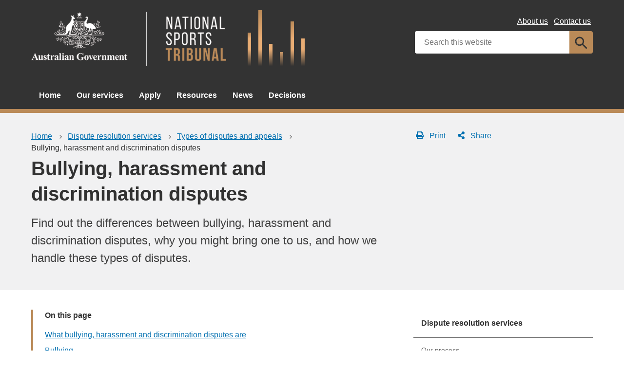

--- FILE ---
content_type: text/html; charset=UTF-8
request_url: https://www.nationalsportstribunal.gov.au/dispute-resolution-services/types-disputes-and-appeals/bullying-harassment-and-discrimination-disputes
body_size: 7928
content:
<!DOCTYPE html>
<html lang="en" dir="ltr" prefix="og: https://ogp.me/ns#">
  <head>
    <!-- Google Tag Manager -->
<script>
	(function (w, d, s, l, i) {
w[l] = w[l] || [];
w[l].push({'gtm.start': new Date().getTime(), event: 'gtm.js'});
var f = d.getElementsByTagName(s)[0],
j = d.createElement(s),
dl = l != 'dataLayer' ? '&l=' + l : '';
j.async = true;
j.src = 'https://www.googletagmanager.com/gtm.js?id=' + i + dl;
f.parentNode.insertBefore(j, f);
})(window, document, 'script', 'dataLayer', 'GTM-K68J595');
</script>
<!-- End Google Tag Manager -->

    <meta charset="utf-8" />
<script async src="https://www.googletagmanager.com/gtag/js?id=UA-54970022-1"></script>
<script>window.dataLayer = window.dataLayer || [];function gtag(){dataLayer.push(arguments)};gtag("js", new Date());gtag("set", "developer_id.dMDhkMT", true);gtag("config", "UA-54970022-1", {"groups":"default","anonymize_ip":true,"page_placeholder":"PLACEHOLDER_page_path"});gtag('config', 'G-0XT7NFV9ZS', {'name': 'govcms'}); gtag('govcms.send', 'pageview', {'anonymizeIp': true})</script>
<meta name="description" content="Find out the differences between bullying, harassment and discrimination disputes, why you might bring one to us, and how we handle these types of disputes." />
<link rel="canonical" href="https://nationalsportstribunal.gov.au/dispute-resolution-services/types-disputes-and-appeals/bullying-harassment-and-discrimination-disputes" />
<meta name="generator" content="Drupal 8 (http://drupal.org) + govCMS (http://govcms.gov.au)" />
<meta property="og:site_name" content="National Sports Tribunal" />
<meta property="og:type" content="article" />
<meta property="og:url" content="https://www.nationalsportstribunal.gov.au/dispute-resolution-services/types-disputes-and-appeals/bullying-harassment-and-discrimination-disputes" />
<meta property="og:title" content="Bullying, harassment and discrimination disputes" />
<meta property="og:description" content="Find out the differences between bullying, harassment and discrimination disputes, why you might bring one to us, and how we handle these types of disputes." />
<meta property="og:image" content="https://www.nationalsportstribunal.gov.au/themes/custom/nst/images/nst-logo-og-image.jpg" />
<meta property="og:image:type" content="image/jpeg" />
<meta property="og:image:width" content="1200" />
<meta property="og:image:height" content="630" />
<meta property="og:updated_time" content="2026-01-22T11:24:17+11:00" />
<meta property="article:published_time" content="2020-03-12T16:00:42+11:00" />
<meta property="article:modified_time" content="2026-01-22T11:24:17+11:00" />
<meta name="dcterms.title" content="Bullying, harassment and discrimination disputes" />
<meta name="dcterms.creator" content="National Sports Tribunal" />
<meta name="dcterms.description" content="Find out the differences between bullying, harassment and discrimination disputes, why you might bring one to us, and how we handle these types of disputes." />
<meta name="dcterms.publisher" content="National Sports Tribunal" />
<meta name="dcterms.date" content="2026-01-27T20:50+11:00" />
<meta name="dcterms.type" content="text" />
<meta name="dcterms.format" content="text/html" />
<meta name="dcterms.identifier" content="https://www.nationalsportstribunal.gov.au/dispute-resolution-services/types-disputes-and-appeals/bullying-harassment-and-discrimination-disputes" />
<meta name="dcterms.language" content="en" />
<meta name="Generator" content="Drupal 10 (http://drupal.org) + GovCMS (http://govcms.gov.au)" />
<meta name="MobileOptimized" content="width" />
<meta name="HandheldFriendly" content="true" />
<meta name="viewport" content="width=device-width, initial-scale=1.0" />
<link rel="icon" href="/profiles/contrib/govcms/favicon.ico" type="image/vnd.microsoft.icon" />

    <title>Bullying, harassment and discrimination disputes | National Sports Tribunal</title>
        <link rel="stylesheet" media="all" href="/sites/default/files/css/css_yc5KFJewvaD_JdHNPeYrumSX9sGyy_mEbCWVZUuXhZs.css?delta=0&amp;language=en&amp;theme=nst&amp;include=eJxFyEkKwCAMAMAPiT5JogYVUhOyUPx9j53jEFwOry02DdTiL3emath980nHvEziBpQEFKaCLCtDQ4DyPzmORKNtC0eya45PaWD4AdXfJPA" />
<link rel="stylesheet" media="all" href="/sites/default/files/css/css_rajwqNc-0dGCqNKu1m5p8OcpFESLKE7i4OIgGpq4NEE.css?delta=1&amp;language=en&amp;theme=nst&amp;include=eJxFyEkKwCAMAMAPiT5JogYVUhOyUPx9j53jEFwOry02DdTiL3emath980nHvEziBpQEFKaCLCtDQ4DyPzmORKNtC0eya45PaWD4AdXfJPA" />

    
  </head>
  <body class="au-grid">
    <!-- Google Tag Manager (noscript) -->
<noscript>
	<iframe src="https://www.googletagmanager.com/ns.html?id=GTM-K68J595" height="0" width="0" style="display:none;visibility:hidden"></iframe>
</noscript>
<!-- End Google Tag Manager (noscript) -->

        <nav class="au-skip-link">
      <a class="au-skip-link__link" href="#content">Skip to main content</a>
      <a class="au-skip-link__link" href="#main-nav-default">Skip to main navigation</a>
    </nav>

    
      <div class="dialog-off-canvas-main-canvas" data-off-canvas-main-canvas>
    


<div class="au-body">
  	

  
  <header class="au-header au-header--simple au-header--dark" role="banner">
  <div class="container">
    <div class="row">
      <div class="col-sm-6">
        <a href="/" title="Home" rel="home" class="au-header__logo">
          <img src="/themes/custom/nst/images/nst-crest.png" alt="National Sports Tribunal" class="au-header__logo-image au-responsive-media-img" width="600" height="146">
        </a>
        <div class="nst-bars">
          <div class="nst-bars__bar nst-bars__bar--one"></div>
          <div class="nst-bars__bar nst-bars__bar--two"></div>
          <div class="nst-bars__bar nst-bars__bar--three"></div>
          <div class="nst-bars__bar nst-bars__bar--four"></div>
          <div class="nst-bars__bar nst-bars__bar--five"></div>
          <div class="nst-bars__bar nst-bars__bar--six"></div>
        </div>
        <div class="au-sronly">
          <p>National Sports Tribunal</p>
        </div>
      </div>
      <div class="col-sm-6">
        <div class="health-sub-nav text--align-right">
          <nav>
            

<h3 class="au-sronly">Sub menu</h3>

              <ul class="au-link-list au-link-list--inline">
              <li>
        <a href="/about-us" data-drupal-link-system-path="node/2">About us</a>
              </li>
          <li>
        <a href="/about-us/contact-us" data-drupal-link-system-path="node/5">Contact us</a>
              </li>
        </ul>
  


          </nav>
        </div>

        <div class="health-search health-search--global">
          <div class="health-search health-search__form health-search--global"><div class="health-search__form__input-wrapper"><form class="views-exposed-form au-form" data-drupal-selector="views-exposed-form-h-site-search-search-page" action="/search" method="get" id="views-exposed-form-h-site-search-search-page" accept-charset="UTF-8">
  <div class="au-form__item js-form-item form-item js-form-type-textfield form-item-search-api-fulltext js-form-item-search-api-fulltext">
        <label class="sr-only" for="edit-search-api-fulltext">
  Search
    </label>
          <input placeholder="Search this website" data-drupal-selector="edit-search-api-fulltext" type="text" id="edit-search-api-fulltext" name="search_api_fulltext" value="" size="30" maxlength="128" class="form-text health-search__form__input au-text-input au-text-input--block ui-autocomplete-input au-text-input au-text-input--block" autocomplete="off" />

        </div>
<div data-drupal-selector="edit-actions" class="form-actions js-form-wrapper form-wrapper" id="edit-actions">

<input class="health-search__form__submit au-btn au-btn button js-form-submit form-submit au-btn standard-gap" data-drupal-selector="edit-submit-h-site-search" type="submit" id="edit-submit-h-site-search" value="Apply" />
</div>


</form>
<div class="health-loading"></div></div></div>
        </div>

              </div>
    </div>
  </div>
</header>


  <nav class="au-main-nav au-main-nav--dark" aria-label="main">
  <div class="container">
    <div class="row">
      <div class="col-md-12">
        <div id="main-nav-default" class="au-main-nav__content">
          <button aria-controls="main-nav-default" class="au-main-nav__toggle au-main-nav__toggle--open" onclick="return AU.mainNav.Toggle( this )">
            <span class="svg-inline--fa fa-fw">
              <svg xmlns="http://www.w3.org/2000/svg" viewbox="0 0 448 512">
                <path d="M16 132h416c8.837 0 16-7.163 16-16V76c0-8.837-7.163-16-16-16H16C7.163 60 0 67.163 0 76v40c0 8.837 7.163 16 16 16zm0 160h416c8.837 0 16-7.163 16-16v-40c0-8.837-7.163-16-16-16H16c-8.837 0-16 7.163-16 16v40c0 8.837 7.163 16 16 16zm0 160h416c8.837 0 16-7.163 16-16v-40c0-8.837-7.163-16-16-16H16c-8.837 0-16 7.163-16 16v40c0 8.837 7.163 16 16 16z"></path>
              </svg>
            </span>
            Menu
          </button>
          <button class="au-main-nav__toggle au-main-nav__toggle--search au-main-nav__toggle--open">
            <span class="svg-inline--fa fa-fw au-main-nav__toggle--search__closed">
              <svg xmlns="http://www.w3.org/2000/svg" viewbox="0 0 512 512">
                <path d="M505 442.7L405.3 343c-4.5-4.5-10.6-7-17-7H372c27.6-35.3 44-79.7 44-128C416 93.1 322.9 0 208 0S0 93.1 0 208s93.1 208 208 208c48.3 0 92.7-16.4 128-44v16.3c0 6.4 2.5 12.5 7 17l99.7 99.7c9.4 9.4 24.6 9.4 33.9 0l28.3-28.3c9.4-9.4 9.4-24.6.1-34zM208 336c-70.7 0-128-57.2-128-128 0-70.7 57.2-128 128-128 70.7 0 128 57.2 128 128 0 70.7-57.2 128-128 128z"></path>
              </svg>
            </span>
            <span class="svg-inline--fa fa-fw au-main-nav__toggle--search__open">
              <svg xmlns="http://www.w3.org/2000/svg" viewbox="0 0 352 512">
                <path d="M242.72 256l100.07-100.07c12.28-12.28 12.28-32.19 0-44.48l-22.24-22.24c-12.28-12.28-32.19-12.28-44.48 0L176 189.28 75.93 89.21c-12.28-12.28-32.19-12.28-44.48 0L9.21 111.45c-12.28 12.28-12.28 32.19 0 44.48L109.28 256 9.21 356.07c-12.28 12.28-12.28 32.19 0 44.48l22.24 22.24c12.28 12.28 32.2 12.28 44.48 0L176 322.72l100.07 100.07c12.28 12.28 32.2 12.28 44.48 0l22.24-22.24c12.28-12.28 12.28-32.19 0-44.48L242.72 256z"></path>
              </svg>
            </span>
            Search
          </button>
          <div class="au-main-nav__menu">
            <div class="au-main-nav__menu-inner">
              <div class="au-main-nav__focus-trap-top"></div>
              <button aria-controls="main-nav-default" class="au-main-nav__toggle au-main-nav__toggle--close" onclick="return AU.mainNav.Toggle( this )">
                <span class="svg-inline--fa fa-fw">
                  <svg xmlns="http://www.w3.org/2000/svg" viewbox="0 0 352 512">
                    <path d="M242.72 256l100.07-100.07c12.28-12.28 12.28-32.19 0-44.48l-22.24-22.24c-12.28-12.28-32.19-12.28-44.48 0L176 189.28 75.93 89.21c-12.28-12.28-32.19-12.28-44.48 0L9.21 111.45c-12.28 12.28-12.28 32.19 0 44.48L109.28 256 9.21 356.07c-12.28 12.28-12.28 32.19 0 44.48l22.24 22.24c12.28 12.28 32.2 12.28 44.48 0L176 322.72l100.07 100.07c12.28 12.28 32.2 12.28 44.48 0l22.24-22.24c12.28-12.28 12.28-32.19 0-44.48L242.72 256z"></path>
                  </svg>
                </span>
                Close
              </button>
              
              <ul class="au-link-list">
              <li>
        <a href="/" data-drupal-link-system-path="&lt;front&gt;">Home</a>
              </li>
          <li>
        <a href="/dispute-resolution-services" data-drupal-link-system-path="node/6">Our services</a>
              </li>
          <li>
        <a href="/how-apply" data-drupal-link-system-path="node/18">Apply</a>
              </li>
          <li>
        <a href="/resources" data-drupal-link-system-path="node/19">Resources</a>
              </li>
          <li>
        <a href="/news" data-drupal-link-system-path="node/64">News</a>
              </li>
          <li>
        <a href="/decisions" data-drupal-link-system-path="node/65">Decisions</a>
              </li>
        </ul>
  


              <div class="au-main-nav__focus-trap-bottom"></div>
            </div>
          </div>
          <div class="au-main-nav__overlay" aria-controls="main-nav-default" onclick="return AU.mainNav.Toggle( this )"></div>
        </div>
      </div>
    </div>
  </div>
</nav>


  
      <div class="health-sub-header">
      <div class="container">
        <div class="row">
          <div class="col-xs-12 col-md-8"><div id="block-system-breadcrumb-block">
  
    
        <nav class="au-breadcrumbs" aria-label="Breadcrumb">
    <h2 class="au-sronly">You are here</h2>
    <ol class="au-link-list au-link-list--inline">
          <li>
                  <a href="/">Home</a>
              </li>
          <li>
                  <a href="/dispute-resolution-services">Dispute resolution services</a>
              </li>
          <li>
                  <a href="/dispute-resolution-services/types-disputes-and-appeals">Types of disputes and appeals</a>
              </li>
          <li>
                  Bullying, harassment and discrimination disputes
              </li>
        </ol>
  </nav>

  </div>
</div>
          <div class="col-xs-12 col-md-4">

<div class="health-toolbar">
	<ul class="health-toolbar__items au-link-list au-link-list--inline">
							<li>
				<button id="health-toolbar__print" class="au-btn au-btn--tertiary">
					<span class="svg-inline--fa fa-fw fa-left">
						<svg xmlns="http://www.w3.org/2000/svg" viewbox="0 0 512 512">
							<path d="M448 192V77.25c0-8.49-3.37-16.62-9.37-22.63L393.37 9.37c-6-6-14.14-9.37-22.63-9.37H96C78.33 0 64 14.33 64 32v160c-35.35 0-64 28.65-64 64v112c0 8.84 7.16 16 16 16h48v96c0 17.67 14.33 32 32 32h320c17.67 0 32-14.33 32-32v-96h48c8.84 0 16-7.16 16-16V256c0-35.35-28.65-64-64-64zm-64 256H128v-96h256v96zm0-224H128V64h192v48c0 8.84 7.16 16 16 16h48v96zm48 72c-13.25 0-24-10.75-24-24 0-13.26 10.75-24 24-24s24 10.74 24 24c0 13.25-10.75 24-24 24z"></path>
						</svg>
					</span>
					Print
				</button>
			</li>
							<li>
				<button id="health-toolbar__share" class="au-btn au-btn--tertiary">
					<span class="svg-inline--fa fa-fw fa-left">
						<svg xmlns="http://www.w3.org/2000/svg" viewbox="0 0 448 512">
							<path d="M352 320c-22.608 0-43.387 7.819-59.79 20.895l-102.486-64.054a96.551 96.551 0 0 0 0-41.683l102.486-64.054C308.613 184.181 329.392 192 352 192c53.019 0 96-42.981 96-96S405.019 0 352 0s-96 42.981-96 96c0 7.158.79 14.13 2.276 20.841L155.79 180.895C139.387 167.819 118.608 160 96 160c-53.019 0-96 42.981-96 96s42.981 96 96 96c22.608 0 43.387-7.819 59.79-20.895l102.486 64.054A96.301 96.301 0 0 0 256 416c0 53.019 42.981 96 96 96s96-42.981 96-96-42.981-96-96-96z"></path>
						</svg>
					</span>
					Share
				</button>
				<div id="health-share-menu">
					<ul class="au-link-list">
						<li>
							<span class="svg-inline--fa fa-fw">
								<svg xmlns="http://www.w3.org/2000/svg" viewBox="0 0 512 512"><!--!Font Awesome Free 6.5.2 by @fontawesome - https://fontawesome.com License - https://fontawesome.com/license/free Copyright 2024 Fonticons, Inc.--><path d="M389.2 48h70.6L305.6 224.2 487 464H345L233.7 318.6 106.5 464H35.8L200.7 275.5 26.8 48H172.4L272.9 180.9 389.2 48zM364.4 421.8h39.1L151.1 88h-42L364.4 421.8z"/></svg>							</span>
							<a href="https://x.com/share?text=Bullying, harassment and discrimination disputes&amp;amp;url=https://www.nationalsportstribunal.gov.au/dispute-resolution-services/types-disputes-and-appeals/bullying-harassment-and-discrimination-disputes">X (Twitter)</a>
						</li>
						<li>
							<span class="svg-inline--fa fa-fw">
								<svg xmlns="http://www.w3.org/2000/svg" viewbox="0 0 320 512">
									<path d="M279.14 288l14.22-92.66h-88.91v-60.13c0-25.35 12.42-50.06 52.24-50.06h40.42V6.26S260.43 0 225.36 0c-73.22 0-121.08 44.38-121.08 124.72v70.62H22.89V288h81.39v224h100.17V288z"></path>
								</svg>
							</span>
							<a href="https://facebook.com/sharer.php?u=https://www.nationalsportstribunal.gov.au/dispute-resolution-services/types-disputes-and-appeals/bullying-harassment-and-discrimination-disputes">Facebook</a>
						</li>
						<li>
							<span class="svg-inline--fa fa-fw">
								<svg xmlns="http://www.w3.org/2000/svg" viewbox="0 0 512 512">
									<path d="M502.3 190.8c3.9-3.1 9.7-.2 9.7 4.7V400c0 26.5-21.5 48-48 48H48c-26.5 0-48-21.5-48-48V195.6c0-5 5.7-7.8 9.7-4.7 22.4 17.4 52.1 39.5 154.1 113.6 21.1 15.4 56.7 47.8 92.2 47.6 35.7.3 72-32.8 92.3-47.6 102-74.1 131.6-96.3 154-113.7zM256 320c23.2.4 56.6-29.2 73.4-41.4 132.7-96.3 142.8-104.7 173.4-128.7 5.8-4.5 9.2-11.5 9.2-18.9v-19c0-26.5-21.5-48-48-48H48C21.5 64 0 85.5 0 112v19c0 7.4 3.4 14.3 9.2 18.9 30.6 23.9 40.7 32.4 173.4 128.7 16.8 12.2 50.2 41.8 73.4 41.4z"></path>
								</svg>
							</span>
							<a href="mailto:?subject=Bullying, harassment and discrimination disputes&amp;amp;body=https://www.nationalsportstribunal.gov.au/dispute-resolution-services/types-disputes-and-appeals/bullying-harassment-and-discrimination-disputes">Email</a>
						</li>
					</ul>
				</div>
			</li>
			</ul>
	<div class="col-xs-12">
		<div id="health-readspeaker-loading" style="display: none;">Loading...</div>
		<div id="health-readspeaker" class="rs_addtools rs_splitbutton rs_preserve rs_skip rs_exp"></div>
	</div>
</div>
</div>
        </div>
        <div class="row">
          <div class="col-xs-12 col-md-8">
            <div id="block-page-title-block">
  
    
      

  <div>

    <div class="health-sub-header__section-title">
      <a class="au-direction-link au-direction-link--left" href="/dispute-resolution-services/types-disputes-and-appeals/bullying-harassment-and-discrimination-disputes">Bullying, harassment and discrimination disputes</a>
    </div>
    <h1>Bullying, harassment and discrimination disputes</h1>
    <p class="au-introduction">
      Find out the differences between bullying, harassment and discrimination disputes, why you might bring one to us, and how we handle these types of disputes. 
    </p>

  </div>



  </div>

          </div>
        </div>
      </div>
    </div>
  


  <div  class="container not-full-width">
    <div class="row">

      <div id="content" class="col-sm-8">
          <div class="region--content">
    <div id="block-system-main-block">
  
    
      <article class="node-type--h-standard-page">

      
        
  
        
  <div>
          


  <nav class="au-inpage-nav-links" aria-label="On this page">
	  <div class="au-inpage-nav-links__heading">On this page</div>
  </nav>


      <h2>What bullying, harassment and discrimination disputes are</h2>
<p>Bullying, harassment and discrimination can be defined in different ways depending on the context and the policies of the <a href="/node/7#eligible-sporting-bodies">sporting body</a> involved. You’ll need to check the definitions&nbsp;in the rules of your sport to understand the nature of your dispute and whether it can be brought to us.</p>
<p>We have provided some basic definitions below to guide you.</p>
<h2>Bullying</h2>
<p>Bullying is repeated, unreasonable behaviour directed at a person or group that creates a risk to health and safety.</p>
<p>Bullying behaviour is behaviour that is intended to harm others by repeatedly treating them in any of the following ways:</p>
<ul>
<li>victimising&nbsp;</li>
<li>humiliating&nbsp;</li>
<li>undermining&nbsp;</li>
<li>threatening&nbsp;</li>
<li>degrading&nbsp;</li>
<li>offending</li>
<li>intimidating.</li>
</ul>
<h2>Harassment and discrimination</h2>
<p>It is against the law to harass or discriminate against someone because they have a ‘protected attribute’.</p>
<p>Protected attributes are covered by State or Federal anti-discrimination laws, and include things like:</p>
<ul>
<li>age</li>
<li>gender</li>
<li>national or ethnic origin</li>
<li>and many more.</li>
</ul>
<h3>Harassment</h3>
<p>Harassment happens when someone intimidates, offends or humiliates another person because that person has a protected attribute.</p>
<p>Harassment can be verbal or physical.</p>
<p>A single incident is enough for a harassment dispute. The offensive behaviour does not have to take place repeatedly.</p>
<h3>Discrimination</h3>
<p>Discrimination happens when a person is treated less favourably than others because they have one or more protected attributes. Discrimination can be:</p>
<ul>
<li>direct – someone treats a person unfavourably because of a protected attribute</li>
<li>indirect – someone sets up a system that disadvantages a person with a protected attribute for no good reason.</li>
</ul>
<p>When determining if a person has been discriminated against, it does not matter if the offender was aware that their actions were discriminatory, or what their motives were.</p>
<h2>How we handle these disputes</h2>
<p>To start the process off, the parties to a dispute must agree to bring the matter to us. This agreement may be automatically part of a sporting body’s regulations, rules or a contract (e.g. a Member Protection Policy, or a Code of Conduct). If not, the parties may enter into an agreement about a specific dispute.</p>
<p>Our General Division deals with bullying, harassment and discrimination disputes, which are a specific type of disciplinary dispute.</p>
<p>Depending on how the matter is referred to the NST, it can be resolved via arbitration or alternative dispute resolution (ADR). In the first instance we may suggest mediation, conciliation or case appraisal. If the dispute alleges breaches of a policy, or follows the sporting body taking disciplinary action, or if ADR is not successful, this type of dispute may go to arbitration. &nbsp;</p>
<h2>Who can apply to resolve a bullying, harassment or discrimination dispute</h2>
<p>We can hear these types of matters if:</p>
<ul>
<li>the dispute is with a sporting body, or</li>
<li>the dispute is between members of a sporting body and they are bound by the sporting body’s policies; and</li>
<li>all parties involved (including the sporting body) agree to bring the dispute to us, either by written agreement or the agreement is part of the sporting body’s regulations.</li>
</ul>
<p>If the dispute is between a person and a sporting body, either one can apply to us.&nbsp;The other party will need to provide their signed consent to bring the dispute to the NST.</p>
<p>If a dispute arises in a sporting organisation that is below the national level (for example, a state sporting body), the national sporting body will need to make the application. The national body will then be a party to the dispute. The national body will then also be a party to the dispute.</p>
<h2>When you can apply</h2>
<p>If you are applying to the General Division, you must apply within the time period for bullying, harassment and discrimination disputes stated in your sporting body’s rules. If the rules do not mention a time period, you must apply within a reasonable period after the event that caused the dispute.</p>
<p>If you are appealing against a dispute decision to our Appeals Division, you must appeal within 30 days of the date of the original decision.</p>
<h2>Apply to resolve a dispute</h2>
<p>See <a href="https://www.nationalsportstribunal.gov.au/dispute-resolution-services/our-process">Our process</a> and&nbsp;<a href="https://www.nationalsportstribunal.gov.au/how-apply">Apply</a>&nbsp;for details of how to apply to resolve a bullying, harassment or discrimination dispute.</p>
<h2>Contact</h2>
<p>For more help, <a data-entity-substitution="canonical" data-entity-type="node" data-entity-uuid="bb60fb0d-e9e5-40ce-a3b2-44230eb7b0a9" href="/about-us/contact-us" title="Contact us">contact us</a>.</p>




      </div>

</article>

  </div>

  </div>

      </div>
              <div class="col-sm-4">
          
<nav role="navigation" aria-labelledby="block-system-menu-block-main-menu" id="block-system-menu-block-main">
            
  <h2 class="visually-hidden" id="block-system-menu-block-main-menu">Main navigation</h2>
  

        

<aside class="au-side-nav menu-sidebar" aria-label="side navigation">
  <h2 class="au-display-lg au-side-nav__header">In this section</h2>
  <div class="au-side-nav__content">
        <h2 class="au-sidenav__title">
      <a href="/dispute-resolution-services">Dispute resolution services</a>
    </h2>
        <nav>
                    <ul data-region="sidebar_first" class="au-link-list">
              <li >
        <a href="/dispute-resolution-services/our-process" data-drupal-link-system-path="node/10">Our process</a>
              </li>
          <li >
        <a href="/dispute-resolution-services/accessing-nst" data-drupal-link-system-path="node/7">Accessing the NST</a>
              </li>
          <li >
        <a href="/dispute-resolution-services/types-disputes-and-appeals" data-drupal-link-system-path="node/8">Types of disputes and appeals</a>
                                <ul data-region="sidebar_first" class="au-link-list">
              <li >
        <a href="/dispute-resolution-services/types-disputes-and-appeals/anti-doping-disputes" data-drupal-link-system-path="node/9">Anti-doping disputes</a>
              </li>
          <li >
        <a href="/dispute-resolution-services/types-disputes-and-appeals/disciplinary-disputes" data-drupal-link-system-path="node/11">Disciplinary disputes</a>
              </li>
          <li >
        <a href="/dispute-resolution-services/types-disputes-and-appeals/selection-and-eligibility-disputes" data-drupal-link-system-path="node/12">Selection and eligibility disputes</a>
              </li>
          <li >
        <a href="/dispute-resolution-services/types-disputes-and-appeals/bullying-harassment-and-discrimination-disputes" data-drupal-link-system-path="node/13" class="is-active" aria-current="page">Bullying, harassment and discrimination disputes</a>
              </li>
          <li >
        <a href="/dispute-resolution-services/types-disputes-and-appeals/other-ceo-approved-disputes" data-drupal-link-system-path="node/14">Other CEO-approved disputes</a>
              </li>
          <li >
        <a href="/dispute-resolution-services/types-disputes-and-appeals/appeals" data-drupal-link-system-path="node/15">Appeals</a>
              </li>
        </ul>
  
              </li>
          <li >
        <a href="/dispute-resolution-services/dispute-resolution-methods" data-drupal-link-system-path="node/16">Dispute resolution methods</a>
              </li>
          <li >
        <a href="/dispute-resolution-services/cost-using-nst-services" data-drupal-link-system-path="node/17">Cost of using NST services</a>
              </li>
        </ul>
  
    </nav>
  </div>
</aside>


  </nav>

        </div>
      
    </div>
  </div>

  <footer class="au-footer au-footer--dark au-body au-body--dark" role="contentinfo">
	<div class="container">
					<div class="row">
				  <div id="block-block-content-901c6843-0650-4b7b-8147-49169e31a23e">
  
    
        <div class="layout layout--twocol-section layout--twocol-section--33-67">

          <div  class="layout__region layout__region--first">
          
              <ul>
              <li>
        <a href="/using-our-website" data-drupal-link-system-path="node/28">Using our website</a>
                                <ul>
              <li>
        <a href="/using-our-website/accessibility" data-drupal-link-system-path="node/21">Accessibility</a>
              </li>
          <li>
        <a href="/using-our-website/copyright" data-drupal-link-system-path="node/22">Copyright</a>
              </li>
          <li>
        <a href="/using-our-website/disclaimer" data-drupal-link-system-path="node/23">Disclaimer</a>
              </li>
          <li>
        <a href="/using-our-website/privacy-policy" data-drupal-link-system-path="node/24">Privacy policy</a>
              </li>
        </ul>
  
              </li>
        </ul>
  



      </div>
    
          <div  class="layout__region layout__region--second">
        <div>
  
    
      



<div class="health-field health-field--label-hidden">
        <div class="health-field__item"><p>We acknowledge the Traditional Owners and Custodians of Country throughout Australia, and their continuing connection to land, sea and community. We pay our respects to them and their cultures, and to Elders both past and present.</p>
</div>
  </div>

  </div>

      </div>
    
  </div>

  </div>


			</div>
			<div class="au-footer__end">
				<div class="row">
					<div class="col-xs-12">
						<p>
							<small>© Commonwealth of Australia</small>
						</p>
					</div>
				</div>
			</div>
			</div>
</footer>


  
</div>

  </div>

    

    <script type="application/json" data-drupal-selector="drupal-settings-json">{"path":{"baseUrl":"\/","pathPrefix":"","currentPath":"node\/13","currentPathIsAdmin":false,"isFront":false,"currentLanguage":"en"},"pluralDelimiter":"\u0003","suppressDeprecationErrors":true,"google_analytics":{"account":"UA-54970022-1","trackOutbound":true,"trackMailto":true,"trackTel":true,"trackDownload":true,"trackDownloadExtensions":"7z|aac|arc|arj|asf|asx|avi|bin|csv|doc(x|m)?|dot(x|m)?|exe|flv|gif|gz|gzip|hqx|jar|jpe?g|js|mp(2|3|4|e?g)|mov(ie)?|msi|msp|pdf|phps|png|ppt(x|m)?|pot(x|m)?|pps(x|m)?|ppam|sld(x|m)?|thmx|qtm?|ra(m|r)?|sea|sit|tar|tgz|torrent|txt|wav|wma|wmv|wpd|xls(x|m|b)?|xlt(x|m)|xlam|xml|z|zip"},"ajaxTrustedUrl":{"\/search":true},"user":{"uid":0,"permissionsHash":"e959128011370ea4ab959bad4603e28978d3e969e8ae2f7fc9ca7c39500eef17"}}</script>
<script src="/sites/default/files/js/js_cENkScDlqTf0sS5gvawaodZIKmzYhPYdsGg1W6E99ZY.js?scope=footer&amp;delta=0&amp;language=en&amp;theme=nst&amp;include=eJxdyEEKwDAIBMAPJeRJxSQmFawL6qW_L5SeehtmA1v5ICO9U0a0_YtyYcoS9mhiksUiG9k44fE6qStXrDpgyZbfAtrJH-i8JN8"></script>

  </body>
</html>


--- FILE ---
content_type: text/css
request_url: https://www.nationalsportstribunal.gov.au/sites/default/files/css/css_rajwqNc-0dGCqNKu1m5p8OcpFESLKE7i4OIgGpq4NEE.css?delta=1&language=en&theme=nst&include=eJxFyEkKwCAMAMAPiT5JogYVUhOyUPx9j53jEFwOry02DdTiL3emath980nHvEziBpQEFKaCLCtDQ4DyPzmORKNtC0eya45PaWD4AdXfJPA
body_size: 22107
content:
/* @license GPL-2.0-or-later https://www.drupal.org/licensing/faq */
.au-body .health-band.health-band--tertiary-2{background-color:#00205b;background:-webkit-gradient(linear,left top,right top,from(#00205b),to(#004181));background:-o-linear-gradient(left,#00205b,#004181);background:linear-gradient(to right,#00205b,#004181)}.au-body .health-band.health-band--secondary,.taskbar .taskbar__item,.taskbar--2 .taskbar__item,.taskbar--3 .taskbar__item,.taskbar--4 .taskbar__item,.taskbar--5 .taskbar__item,.taskbar--6 .taskbar__item,.taskbar--tiled--2 .taskbar__item,.taskbar--tiled--2.view ul>.views-row .node,.taskbar--tiled--3 .taskbar__item,.taskbar--tiled--3.view ul>.views-row .node,.taskbar--tiled--4 .taskbar__item,.taskbar--tiled--4.view ul>.views-row .node,.taskbar--tiled--5 .taskbar__item,.taskbar--tiled--5.view ul>.views-row .node,.taskbar--tiled--6 .taskbar__item,.taskbar--tiled--6.view ul>.views-row .node,.taskbar.view ul>.views-row .node{background-color:#007680;background:-webkit-gradient(linear,left top,right top,from(#055a61),to(#007680));background:-o-linear-gradient(left,#055a61,#007680);background:linear-gradient(to right,#055a61,#007680)}.au-body .health-band.health-band--primary{background-color:#004693;background:-webkit-gradient(linear,left top,right top,from(#004693),to(#16477d));background:-o-linear-gradient(left,#004693,#16477d);background:linear-gradient(to right,#004693,#16477d)}.au-body .health-band.health-band--tertiary{background-color:#005fa0;background:-webkit-gradient(linear,right top,left top,from(#005fa0),to(#185b88));background:-o-linear-gradient(right,#005fa0,#185b88);background:linear-gradient(to left,#005fa0,#185b88)}.au-body .au-side-nav,.au-body .health-band.health-band--neutral-1{background-color:#ececec;background:-webkit-gradient(linear,left top,right top,from(#ececec),to(#f9f9f9));background:-o-linear-gradient(left,#ececec,#f9f9f9);background:linear-gradient(to right,#ececec,#f9f9f9)}.au-body .health-band.health-band--neutral-2{background-color:#f9f9f9;background:-webkit-gradient(linear,left top,right top,from(#f9f9f9),to(#ececec));background:-o-linear-gradient(left,#f9f9f9,#ececec);background:linear-gradient(to right,#f9f9f9,#ececec)}.au-body .health-band.health-band--primary{background-color:#e9ad74;background:-webkit-gradient(linear,left top,right top,from(#e9ad74),to(#f0c69e));background:-o-linear-gradient(left,#e9ad74,#f0c69e);background:linear-gradient(to right,#e9ad74,#f0c69e);background:-o-linear-gradient(135deg,#f0c69e 0,#e9ad74 74%);background:linear-gradient(315deg,#f0c69e 0,#e9ad74 74%)}.au-body .health-band.health-band--secondary{background-color:#333;background:-webkit-gradient(linear,left top,right top,from(#333),to(#5c5c5c));background:-o-linear-gradient(left,#333,#5c5c5c);background:linear-gradient(to right,#333,#5c5c5c)}@media print{.au-accordion{border-color:#000!important;color:#000!important}.au-accordion__title{background:#fff!important;color:#000!important;border:1px!important}.au-accordion__title:after{display:none}.au-accordion__body-wrapper{border-color:#000!important}.au-accordion__body{height:auto!important;display:block!important}}.au-accordion{font-size:16px;font-size:1rem;line-height:1.5;display:block;border:1px solid gray;font-family:-apple-system,BlinkMacSystemFont,"Segoe UI",Helvetica,Arial,sans-serif,"Apple Color Emoji","Segoe UI Emoji","Segoe UI Symbol";color:#313131;padding:0}*+.au-accordion{margin-top:16px;margin-top:1rem}.au-accordion .au-accordion__title{background-color:#f5f5f5}.au-accordion.au-accordion--dark{border-color:#999;color:#fff}.au-accordion.au-accordion--dark .au-accordion__title{background-color:#292929}.au-accordion+.au-accordion{margin-top:0;border-top:0}.au-accordion__title,.au-body .au-accordion__title{font-size:20px;font-size:1.25rem;line-height:1.2;padding:16px 40px 16px 16px;padding:1rem 2.5rem 1rem 1rem;width:100%;display:block;color:#006fb0;text-decoration:underline;-webkit-text-decoration-skip:ink;text-decoration-skip-ink:auto;font-weight:700;position:relative;-webkit-box-sizing:border-box;box-sizing:border-box;margin:0;cursor:pointer;border:none;text-align:left;font-family:inherit}.au-accordion__title:hover,.au-body .au-accordion__title:hover{text-decoration:none;color:#313131}.au-accordion__title:hover:after,.au-body .au-accordion__title:hover:after{background-image:url("data:image/svg+xml,%3Csvg xmlns='http://www.w3.org/2000/svg' viewBox='0 0 128 128'%3E%3Cpath fill='%23313131' d='M64 0l64 64-16 16-64-64'/%3E%3Cpath fill='%23313131' d='M64 0l16 16-64 64L0 64'/%3E%3C/svg%3E")}.au-accordion__title:focus,.au-body .au-accordion__title:focus{outline:3px solid #9263de;outline-offset:2px}.au-accordion__title::-moz-focus-inner,.au-body .au-accordion__title::-moz-focus-inner{border:0}.au-accordion__title:focus,.au-body .au-accordion__title:focus{z-index:100}.au-accordion__title::-webkit-details-marker,.au-body .au-accordion__title::-webkit-details-marker{display:none}.au-accordion__title:after,.au-body .au-accordion__title:after{content:' ';position:absolute;top:50%;margin-top:-8px;margin-top:-.5rem;right:16px;right:1rem;width:16px;width:1rem;height:16px;height:1rem;background-image:url("data:image/svg+xml,%3Csvg xmlns='http://www.w3.org/2000/svg' viewBox='0 0 128 128'%3E%3Cpath fill='%23006FB0' d='M64 0l64 64-16 16-64-64'/%3E%3Cpath fill='%23006FB0' d='M64 0l16 16-64 64L0 64'/%3E%3C/svg%3E");background-repeat:no-repeat;background-position:center;z-index:101;-webkit-transition:-webkit-transform .25s ease-in;transition:-webkit-transform .25s ease-in;-o-transition:transform .25s ease-in;transition:transform .25s ease-in;transition:transform .25s ease-in,-webkit-transform .25s ease-in}.au-accordion__title.au-accordion--closed:after,.au-body .au-accordion__title.au-accordion--closed:after{-webkit-transform:rotate(-180deg);-ms-transform:rotate(-180deg);transform:rotate(-180deg)}.ie8 .au-accordion__title:after,.ie8 .au-body .au-accordion__title:after,.lt-ie8 .au-accordion__title:after,.lt-ie8 .au-body .au-accordion__title:after{content:' ▼ '}.ie8 .au-accordion__title.au-accordion--open:after,.ie8 .au-body .au-accordion__title.au-accordion--open:after,.lt-ie8 .au-accordion__title.au-accordion--open:after,.lt-ie8 .au-body .au-accordion__title.au-accordion--open:after{content:' ▲ '}.au-accordion.au-accordion--dark .au-accordion__title,.au-body.au-body--dark .au-accordion__title{color:#fff}.au-accordion.au-accordion--dark .au-accordion__title:hover,.au-body.au-body--dark .au-accordion__title:hover{color:#fff}.au-accordion.au-accordion--dark .au-accordion__title:hover:after,.au-body.au-body--dark .au-accordion__title:hover:after{background-image:url("data:image/svg+xml,%3Csvg xmlns='http://www.w3.org/2000/svg' viewBox='0 0 128 128'%3E %3Cpath fill='%23fff' d='M64 0l64 64-16 16-64-64'/%3E %3Cpath fill='%23fff' d='M64 0l16 16-64 64L0 64'/%3E%3C/svg%3E")}.au-accordion.au-accordion--dark .au-accordion__title:focus,.au-body.au-body--dark .au-accordion__title:focus{outline:3px solid #c390f9}.au-accordion.au-accordion--dark .au-accordion__title::-moz-focus-inner,.au-body.au-body--dark .au-accordion__title::-moz-focus-inner{border:0}.au-accordion.au-accordion--dark .au-accordion__title:after,.au-body.au-body--dark .au-accordion__title:after{background-image:url("data:image/svg+xml,%3Csvg xmlns='http://www.w3.org/2000/svg' viewBox='0 0 128 128'%3E %3Cpath fill='%23fff' d='M64 0l64 64-16 16-64-64'/%3E %3Cpath fill='%23fff' d='M64 0l16 16-64 64L0 64'/%3E%3C/svg%3E")}.au-accordion__body{font-size:16px;font-size:1rem;line-height:1.5;overflow:hidden}.js .au-accordion__body.au-accordion--open{display:block;height:auto}.js .au-accordion__body.au-accordion--closed{display:none;height:0}.au-accordion__body-wrapper{padding:16px;padding:1rem;border-top:1px solid gray}.au-accordion--dark .au-accordion__body-wrapper{border-top:1px solid #999}.au-accordion-group{list-style:none;padding:0}@media print{.au-body,.au-body *{text-shadow:none!important;color:#000!important;background-color:transparent!important;-webkit-box-shadow:none!important;box-shadow:none!important;border-color:#000!important}.au-body a,.au-body a:visited{text-decoration:underline}.au-body a[href]:after{content:" (" attr(href) ")"!important;display:inline!important}.au-body a[href^="#"]:after,.au-body a[href^="javascript:"]:after{content:""!important}.au-body abbr[title]:after{content:" (" attr(title) ")"}.au-body blockquote,.au-body pre{border:1px solid #000;padding:6px;page-break-inside:avoid}.au-body thead{display:table-header-group}.au-body img,.au-body tr{page-break-inside:avoid}.au-body img{max-width:100%!important}.au-body h2,.au-body h3,.au-body p{orphans:3;widows:3}.au-body h2,.au-body h3{page-break-after:avoid}.au-body p a{word-wrap:break-word}.au-body select{background:#fff!important}}.au-body{font-size:16px;font-size:1rem;line-height:1.5;margin:0;-webkit-text-size-adjust:100%;-moz-text-size-adjust:100%;-ms-text-size-adjust:100%;text-size-adjust:100%;font-family:-apple-system,BlinkMacSystemFont,"Segoe UI",Helvetica,Arial,sans-serif,"Apple Color Emoji","Segoe UI Emoji","Segoe UI Symbol";color:#313131;background-color:#fff}.au-body a{color:#006fb0;text-decoration:underline;-webkit-text-decoration-skip:ink;text-decoration-skip-ink:auto}.au-body a:hover{color:#313131;text-decoration:none}.au-body a:focus{outline:3px solid #9263de;outline-offset:2px}.au-body a::-moz-focus-inner{border:0}.au-body :target,.au-body [tabindex="0"]:focus{outline:3px solid #9263de;outline-offset:2px}.au-body mark{color:#fff;background-color:#006fb0}.au-body ::-moz-selection{color:#fff;background-color:rgba(0,111,176,.99)}.au-body ::selection{color:#fff;background-color:rgba(0,111,176,.99)}.au-body iframe::-moz-selection,.au-body img::-moz-selection,.au-body video::-moz-selection{background-color:rgba(0,111,176,.75)}.au-body iframe::selection,.au-body img::selection,.au-body video::selection{background-color:rgba(0,111,176,.75)}.au-body p{max-width:42em;margin:0}.au-body *+p{margin-top:24px;margin-top:1.5rem}.au-body dl:not([class]),.au-body ol:not([class]),.au-body pre,.au-body ul:not([class]){margin:0}.au-body *+dl:not([class]),.au-body *+ol:not([class]),.au-body *+pre,.au-body *+ul:not([class]){margin-top:24px;margin-top:1.5rem}.au-body ol:not([class])>li,.au-body ul:not([class])>li{margin-top:8px;margin-top:.5rem}.au-body ol:not([class])>li>ol:not([class]),.au-body ol:not([class])>li>ul:not([class]),.au-body ul:not([class])>li>ol:not([class]),.au-body ul:not([class])>li>ul:not([class]){margin-top:8px;margin-top:.5rem}.au-body ol:not([class])>ul:not([class]),.au-body ul:not([class])>ul:not([class]){list-style-type:disc}.au-body dl:not([class])>dd{margin-top:8px;margin-top:.5rem;padding-left:8px;padding-left:.5rem;margin-left:0;border-left:solid 1px}.au-body dl:not([class])>dt{margin-top:24px;margin-top:1.5rem;font-weight:700}.au-body dl:not([class])>dt:first-of-type{margin-top:0}.au-body .written-by:after{content:url([data-uri]);color:#bada55}.au-body em,.au-body i{font-style:italic}.au-body b,.au-body strong{font-weight:700}.au-body small{font-size:14px;font-size:.875rem;line-height:1.42857}.au-body del,.au-body s{text-decoration:line-through}.au-body ins{-webkit-text-decoration-line:underline;text-decoration-line:underline;-webkit-text-decoration-style:dashed;text-decoration-style:dashed;-webkit-text-decoration-skip:ink;text-decoration-skip-ink:auto}.au-body dfn{font-style:normal}.au-body abbr,.au-body abbr[title]{border-bottom:none;text-decoration:underline;-webkit-text-decoration:underline dotted;text-decoration:underline dotted}.au-body abbr[title]{cursor:help}.au-body a abbr{padding-bottom:1px}.au-body var{padding:0 1px;font-style:italic;font-family:serif}.au-body var sub,.au-body var sup{font-family:-apple-system,BlinkMacSystemFont,"Segoe UI",Helvetica,Arial,sans-serif,"Apple Color Emoji","Segoe UI Emoji","Segoe UI Symbol";font-style:normal;padding:0 1px}.au-body sub,.au-body sup{font-size:14px;font-size:.875rem;line-height:1.14286;position:relative;vertical-align:baseline}.au-body sub{bottom:-.25em}.au-body sup{top:-.5em}.au-body code,.au-body kbd,.au-body samp{font-size:14px;font-size:.875rem;line-height:1.42857;padding:4px;padding:.25rem;font-family:SFMono-Regular,Consolas,"Liberation Mono",Menlo,Courier,monospace;display:inline-block;border-radius:4px;background-color:#f5f5f5;color:#313131}.au-body pre{font-family:SFMono-Regular,Consolas,"Liberation Mono",Menlo,Courier,monospace}.au-body pre code{padding:16px;padding:1rem;display:block;-moz-tab-size:4;-o-tab-size:4;tab-size:4}.au-body hr{-webkit-box-sizing:content-box;box-sizing:content-box;height:0;overflow:visible;border:none;border-top:1px solid gray;margin-bottom:24px;margin-bottom:1.5rem}.au-body *+hr{margin-top:24px;margin-top:1.5rem}.au-body.au-body--alt{background:#ebebeb}.au-body.au-body--alt code,.au-body.au-body--alt kbd,.au-body.au-body--alt samp{background-color:#e0e0e0}.au-body.au-body--dark{background:#333;color:#fff}.au-body.au-body--dark ::-moz-selection{color:#333;background-color:rgba(255,255,255,.99)}.au-body.au-body--dark ::selection{color:#333;background-color:rgba(255,255,255,.99)}.au-body.au-body--dark iframe::-moz-selection,.au-body.au-body--dark img::-moz-selection,.au-body.au-body--dark video::-moz-selection{background-color:rgba(255,255,255,.75)}.au-body.au-body--dark iframe::selection,.au-body.au-body--dark img::selection,.au-body.au-body--dark video::selection{background-color:rgba(255,255,255,.75)}.au-body.au-body--dark a{color:#fff}.au-body.au-body--dark a:hover{color:#fff}.au-body.au-body--dark a:focus{outline:3px solid #c390f9}.au-body.au-body--dark a::-moz-focus-inner{border:0}.au-body.au-body--dark :target,.au-body.au-body--dark [tabindex="0"]:focus{outline:3px solid #c390f9}.au-body.au-body--dark mark{background-color:#fff;color:#333}.au-body.au-body--dark hr{border-top-color:#999}.au-body.au-body--dark code,.au-body.au-body--dark kbd,.au-body.au-body--dark samp{color:#fff;background-color:#292929}.au-body.au-body--dark.au-body--alt{background:#1f1f1f}.au-body.au-body--dark.au-body--alt code,.au-body.au-body--dark.au-body--alt kbd,.au-body.au-body--dark.au-body--alt samp{background-color:#141414}.au-link-list{font-size:16px;font-size:1rem;line-height:1.5;display:block;list-style-type:none;margin:0;padding:4px 0;padding:.25rem 0}.au-body .au-link-list{margin:0;padding:4px 0;padding:.25rem 0}.au-link-list>li{display:block;margin:4px;margin:.25rem}.au-link-list.au-link-list--inline{display:inline-block}.au-link-list.au-link-list--inline>li{display:inline-block}@media print{.au-breadcrumbs>.au-link-list>li:after{content:">"!important;background-image:none!important}}.au-breadcrumbs{font-size:14px;font-size:.875rem;line-height:1.14286;width:100%;margin:0;color:#313131;font-family:-apple-system,BlinkMacSystemFont,"Segoe UI",Helvetica,Arial,sans-serif,"Apple Color Emoji","Segoe UI Emoji","Segoe UI Symbol"}*+.au-breadcrumbs{margin-top:16px;margin-top:1rem}@media (min-width:768px){.au-breadcrumbs{display:inline-block}}.au-breadcrumbs>.au-link-list>li{margin:0}.au-breadcrumbs>.au-link-list>li:after{content:' ';display:inline-block;width:8px;width:.5rem;height:8px;height:.5rem;margin:0 8px;margin:0 .5rem;background-image:url("data:image/svg+xml,%3Csvg xmlns='http://www.w3.org/2000/svg' width='20' height='20' viewBox='0 0 128 128'%3E%3Cpath fill='gray' d='M128 64l-64 64-16-16 64-64'/%3E%3Cpath fill='gray' d='M128 64l-16 16-64-64L64 0'/%3E%3C/svg%3E");background-size:100%;background-repeat:no-repeat}.au-breadcrumbs>.au-link-list>li:last-child:after{display:none}.ie8 .au-breadcrumbs>.au-link-list>li:after,.lt-ie8 .au-breadcrumbs>.au-link-list>li:after{content:' > ';display:inline-block}.au-breadcrumbs.au-breadcrumbs--dark{color:#fff}.au-breadcrumbs.au-breadcrumbs--dark>.au-link-list>li:not(:last-child):after{background-image:url("data:image/svg+xml,%3Csvg xmlns='http://www.w3.org/2000/svg' width='20' height='20' viewBox='0 0 128 128'%3E%3Cpath fill='%23999' d='M128 64l-64 64-16-16 64-64'/%3E%3Cpath fill='%23999' d='M128 64l-16 16-64-64L64 0'/%3E%3C/svg%3E")}@media print{.au-btn{background-color:#fff!important;border:2px solid #000!important;color:#000!important;text-decoration:none!important}.au-btn[disabled]{background-color:#ccc!important;border:2px solid #ccc!important}.au-btn:disabled{background-color:#ccc!important;border:2px solid #ccc!important}}.au-btn,a.au-btn{font-size:16px;font-size:1rem;line-height:1.5;padding:8px 24px;padding:.5rem 1.5rem;display:inline-block;-webkit-appearance:none;-moz-appearance:none;appearance:none;font-family:-apple-system,BlinkMacSystemFont,"Segoe UI",Helvetica,Arial,sans-serif,"Apple Color Emoji","Segoe UI Emoji","Segoe UI Symbol";color:#fff;text-decoration:none;border-radius:4px;background-color:#006fb0;border:3px solid #006fb0;cursor:pointer;vertical-align:middle;-webkit-transition:background .1s ease,border .1s ease,color .1s ease;-o-transition:background .1s ease,border .1s ease,color .1s ease;transition:background .1s ease,border .1s ease,color .1s ease}.au-body .au-btn,.au-body a.au-btn{color:#fff;text-decoration:none}.au-btn.au-btn--block+.au-btn.au-btn--block,.au-btn.au-btn--block+a.au-btn.au-btn--block,a.au-btn.au-btn--block+.au-btn.au-btn--block,a.au-btn.au-btn--block+a.au-btn.au-btn--block{margin-top:8px;margin-top:.5rem}.au-btn:focus,a.au-btn:focus{outline:3px solid #9263de;outline-offset:2px}.au-btn::-moz-focus-inner,a.au-btn::-moz-focus-inner{border:0}.au-btn:focus,a.au-btn:focus{border-radius:0}.au-btn[disabled],a.au-btn[disabled]{cursor:not-allowed;opacity:.3}.au-btn:disabled,a.au-btn:disabled{cursor:not-allowed;opacity:.3}.au-btn:hover:not(:disabled),a.au-btn:hover:not(:disabled){background-color:#313131;border-color:#313131;text-decoration:underline;color:#fff}.ie8 .au-btn:hover,.ie8 a.au-btn:hover{background-color:#313131;border-color:#313131;color:#fff;text-decoration:underline}.au-btn.au-btn--dark,a.au-btn.au-btn--dark{color:#333;background-color:#fff;border-color:#fff}.au-body .au-btn.au-btn--dark,.au-body a.au-btn.au-btn--dark{color:#333}.au-btn.au-btn--dark:hover:not(:disabled),a.au-btn.au-btn--dark:hover:not(:disabled){color:#333;border-color:#fff;background-color:#fff}.ie8 .au-btn.au-btn--dark:hover,.ie8 a.au-btn.au-btn--dark:hover{color:#333;border-color:#fff;background-color:#fff}.au-btn.au-btn--dark:focus,a.au-btn.au-btn--dark:focus{outline:3px solid #c390f9}.au-btn.au-btn--dark::-moz-focus-inner,a.au-btn.au-btn--dark::-moz-focus-inner{border:0}.au-btn.au-btn--secondary,a.au-btn.au-btn--secondary{color:#006fb0;background-color:transparent;border-color:#006fb0}.au-body .au-btn.au-btn--secondary,.au-body a.au-btn.au-btn--secondary{color:#006fb0}.ie8 .au-body .au-btn.au-btn--secondary:hover,.ie8 .au-body a.au-btn.au-btn--secondary:hover{color:#fff}.au-btn.au-btn--secondary:hover:not(:disabled),a.au-btn.au-btn--secondary:hover:not(:disabled){background-color:transparent;border-color:#313131;color:#313131}.au-btn.au-btn--secondary.au-btn--dark,a.au-btn.au-btn--secondary.au-btn--dark{border-color:#fff;color:#fff}.au-btn.au-btn--secondary.au-btn--dark:hover:not(:disabled),a.au-btn.au-btn--secondary.au-btn--dark:hover:not(:disabled){border-color:#fff;color:#fff}.ie8 .au-body .au-btn.au-btn--secondary.au-btn--dark:hover,.ie8 .au-body a.au-btn.au-btn--secondary.au-btn--dark:hover{color:#333}.au-btn.au-btn--tertiary,a.au-btn.au-btn--tertiary{color:#006fb0;background-color:transparent;border-color:transparent;text-decoration:underline}.au-btn.au-btn--tertiary:hover:not(:disabled),a.au-btn.au-btn--tertiary:hover:not(:disabled){background-color:transparent;color:#313131;border-color:transparent;text-decoration:none}.au-btn.au-btn--tertiary.au-btn--dark,a.au-btn.au-btn--tertiary.au-btn--dark{color:#fff}.au-btn.au-btn--tertiary.au-btn--dark:hover:not(:disabled),a.au-btn.au-btn--tertiary.au-btn--dark:hover:not(:disabled){color:#fff}.au-btn.au-btn--pride,a.au-btn.au-btn--pride{background:-webkit-gradient(linear,left top,left bottom,color-stop(16.66667%,rgba(255,62,24,.5)),color-stop(16.66667%,rgba(252,154,0,.5)),color-stop(33.33333%,rgba(252,154,0,.52)),color-stop(33.33333%,rgba(255,216,0,.5)),color-stop(33.33333%,rgba(255,216,0,.5)),color-stop(50%,rgba(255,216,0,.5)),color-stop(50%,rgba(57,234,124,.5)),color-stop(66.66667%,rgba(57,234,124,.5)),color-stop(66.66667%,rgba(11,178,255,.5)),color-stop(83.33333%,rgba(11,178,255,.5)),color-stop(83.33333%,rgba(152,90,255,.5)));background:-o-linear-gradient(top,rgba(255,62,24,.5) 16.66667%,rgba(252,154,0,.5) 16.66667%,rgba(252,154,0,.52) 33.33333%,rgba(255,216,0,.5) 33.33333%,rgba(255,216,0,.5) 33.33333%,rgba(255,216,0,.5) 50%,rgba(57,234,124,.5) 50%,rgba(57,234,124,.5) 66.66667%,rgba(11,178,255,.5) 66.66667%,rgba(11,178,255,.5) 83.33333%,rgba(152,90,255,.5) 83.33333%);background:linear-gradient(to bottom,rgba(255,62,24,.5) 16.66667%,rgba(252,154,0,.5) 16.66667%,rgba(252,154,0,.52) 33.33333%,rgba(255,216,0,.5) 33.33333%,rgba(255,216,0,.5) 33.33333%,rgba(255,216,0,.5) 50%,rgba(57,234,124,.5) 50%,rgba(57,234,124,.5) 66.66667%,rgba(11,178,255,.5) 66.66667%,rgba(11,178,255,.5) 83.33333%,rgba(152,90,255,.5) 83.33333%);color:#313131}.au-btn.au-btn--block,a.au-btn.au-btn--block{display:block;width:100%;-webkit-box-sizing:border-box;box-sizing:border-box;text-align:center}@media print{.au-callout{border-left-width:16px!important;border-left-width:1rem!important;border:1px solid #000!important;color:#000!important;background-color:transparent!important}}.au-callout{font-size:16px;font-size:1rem;line-height:1.5;padding:24px;padding:1.5rem;border-left:4px solid gray;border-left:.25rem solid gray;font-family:-apple-system,BlinkMacSystemFont,"Segoe UI",Helvetica,Arial,sans-serif,"Apple Color Emoji","Segoe UI Emoji","Segoe UI Symbol";color:#313131;background-color:#f5f5f5;word-wrap:break-word}*+.au-callout{margin-top:32px;margin-top:2rem}.au-callout p{margin:0}.au-callout *+p{margin-top:16px;margin-top:1rem}.au-callout+p{margin-top:32px;margin-top:2rem}.au-callout.au-callout--dark{color:#fff;border-color:#999;background-color:#292929}.au-callout.au-callout--alt{background-color:#e0e0e0}.au-callout.au-callout--dark.au-callout--alt{background-color:#141414}.au-callout__heading{font-size:20px;font-size:1.25rem;line-height:1.6;margin:0}.au-callout__heading.au-callout__heading--sronly{position:absolute;width:1px;height:1px;padding:0;margin:-1px;overflow:hidden;clip:rect(0,0,0,0);border:0}.au-callout__heading.au-callout__heading--sronly+*{margin-top:0}.au-callout--calendar-event{background-color:#f5f5f5}.au-callout--calendar-event__lede{font-size:16px;font-size:1rem;line-height:1;margin:0}.au-callout--calendar-event__name,.au-callout--calendar-event__time{font-size:32px;font-size:2rem;line-height:1.25}.au-callout--calendar-event__time{font-weight:700}.au-callout--calendar-event__lede,.au-callout--calendar-event__name,.au-callout--calendar-event__time{display:block}*+.au-callout--calendar-event__lede,*+.au-callout--calendar-event__name,*+.au-callout--calendar-event__time{margin-top:8px;margin-top:.5rem}@media print{.au-control-input__text{color:#000!important}.au-control-input__text:after,.au-control-input__text:before{display:none!important}}.au-control-input{display:inline-block;position:relative}.au-control-input.au-control-input--block{display:block}.au-control-input.au-control-input--block:after,.au-control-input.au-control-input--block:before{content:" ";display:table}.au-control-input.au-control-input--block:after{clear:both}.au-control-input.au-control-input--block+.au-control-input--block{margin-top:16px;margin-top:1rem}.au-control-input__input{position:absolute;left:8px;left:.5rem;top:8px;top:.5rem;cursor:pointer;margin:0}.au-control-input--small .au-control-input__input{left:4px;left:.25rem;top:4px;top:.25rem}.au-control-input__input+.au-control-input__text{cursor:pointer}.au-control-input__input:invalid+.au-control-input__text{background-color:#fdf2f2}.au-control-input__input:invalid+.au-control-input__text:after{border-color:#d60000}.au-control-input--invalid .au-control-input__input+.au-control-input__text{background-color:#fdf2f2}.au-control-input--invalid .au-control-input__input+.au-control-input__text:after{border-color:#d60000}.au-control-input--dark .au-control-input__input:invalid+.au-control-input__text{background-color:#4b2b2b}.au-control-input--dark.au-control-input--invalid .au-control-input__input+.au-control-input__text{background-color:#4b2b2b}.au-control-input--alt.au-control-input--invalid .au-control-input__input+.au-control-input__text{background-color:#f0d0d0}.au-control-input--dark.au-control-input--alt .au-control-input__input:invalid+.au-control-input__text{background-color:#3a1a1a}.au-control-input--alt.au-control-input--dark.au-control-input--invalid .au-control-input__input+.au-control-input__text{background-color:#3a1a1a}.au-control-input--valid .au-control-input__input+.au-control-input__text{background-color:#f3faf8}.au-control-input--valid .au-control-input__input+.au-control-input__text:after{border-color:#0b996c}.au-control-input--dark.au-control-input--valid .au-control-input__input+.au-control-input__text{background-color:#2d423c}.au-control-input--alt.au-control-input--valid .au-control-input__input+.au-control-input__text{background-color:#d2e7e0}.au-control-input--alt.au-control-input--dark.au-control-input--valid .au-control-input__input+.au-control-input__text{background-color:#1c312a}.au-control-input__input[type=radio]+.au-control-input__text:after,.au-control-input__input[type=radio]+.au-control-input__text:before{border-radius:50%}.au-control-input__input[disabled]{cursor:not-allowed}.au-control-input__input[disabled]+.au-control-input__text{cursor:not-allowed}.au-control-input__input[disabled]+.au-control-input__text{color:#636363}.au-control-input__input:disabled{cursor:not-allowed}.au-control-input__input:disabled+.au-control-input__text{cursor:not-allowed}.au-control-input__input:disabled+.au-control-input__text{color:#636363}.au-control-input--dark .au-control-input__input[disabled]+.au-control-input__text{color:#9b9b9b}.au-control-input--dark .au-control-input__input:disabled+.au-control-input__text{color:#9b9b9b}.au-control-input__input[type=checkbox]+.au-control-input__text:before{background-image:url("data:image/svg+xml,%3Csvg xmlns='http://www.w3.org/2000/svg' viewBox='0 0 32 32'%3E%3Cpath fill='%23313131' d='M0,0h32v32H0V0z'/%3E%3Cpath fill='%23fff' d='M2,2h28v28H2V2z'/%3E%3C/svg%3E")}.au-control-input__input[type=checkbox]+.au-control-input__text:after{background-image:none}.au-control-input__input[type=checkbox]:checked+.au-control-input__text:after{background-image:url("data:image/svg+xml,%3Csvg xmlns='http://www.w3.org/2000/svg' viewBox='0 0 32 32'%3E%3Cpath fill='%23313131' d='M25.6,11.4c0.2-0.2,0.2-0.5,0-0.7l-2.3-2.3c-0.2-0.2-0.5-0.2-0.7,0L14,17l-3.6-3.6c-0.2-0.2-0.5-0.2-0.7,0l-2.3,2.3 c-0.2,0.2-0.2,0.5,0,0.7l6.3,6.3c0.2,0.2,0.5,0.2,0.7,0L25.6,11.4L25.6,11.4z'/%3E%3C/svg%3E")}.au-control-input--alt .au-control-input__input[type=checkbox]+.au-control-input__text:before{background-image:url("data:image/svg+xml,%3Csvg xmlns='http://www.w3.org/2000/svg' viewBox='0 0 32 32'%3E%3Cpath fill='%23313131' d='M0,0h32v32H0V0z'/%3E%3Cpath fill='%23ebebeb' d='M2,2h28v28H2V2z'/%3E%3C/svg%3E")}.au-control-input--alt .au-control-input__input[type=checkbox]:disabled+.au-control-input__text:before{background-image:url("data:image/svg+xml,%3Csvg xmlns='http://www.w3.org/2000/svg' viewBox='0 0 32 32'%3E%3Cpath fill='%23cecece' d='M0,0h32v32H0V0z'/%3E%3Cpath fill='%23e0e0e0' d='M2,2h28v28H2V2z'/%3E%3C/svg%3E")}.au-control-input__input[type=checkbox]:disabled+.au-control-input__text:before{background-image:url("data:image/svg+xml,%3Csvg xmlns='http://www.w3.org/2000/svg' viewBox='0 0 32 32'%3E%3Cpath fill='%23cecece' d='M0,0h32v32H0V0z'/%3E%3Cpath fill='%23ebebeb' d='M2,2h28v28H2V2z'/%3E%3C/svg%3E")}.au-control-input__input[type=checkbox]:disabled:checked+.au-control-input__text:after{background-image:url("data:image/svg+xml,%3Csvg xmlns='http://www.w3.org/2000/svg' viewBox='0 0 32 32'%3E%3Cpath fill='%23cecece' d='M25.6,11.4c0.2-0.2,0.2-0.5,0-0.7l-2.3-2.3c-0.2-0.2-0.5-0.2-0.7,0L14,17l-3.6-3.6c-0.2-0.2-0.5-0.2-0.7,0l-2.3,2.3 c-0.2,0.2-0.2,0.5,0,0.7l6.3,6.3c0.2,0.2,0.5,0.2,0.7,0L25.6,11.4L25.6,11.4z'/%3E%3C/svg%3E")}.au-control-input__input[type=checkbox]:focus+.au-control-input__text:before{outline:3px solid #9263de;outline-offset:2px;outline-offset:2px}.au-control-input--dark .au-control-input__input[type=checkbox]+.au-control-input__text:before{background-image:url("data:image/svg+xml,%3Csvg xmlns='http://www.w3.org/2000/svg' viewBox='0 0 32 32'%3E%3Cpath fill='%23fff' d='M0,0h32v32H0V0z'/%3E%3Cpath fill='%23333' d='M2,2h28v28H2V2z'/%3E%3C/svg%3E")}.au-control-input--dark .au-control-input__input[type=checkbox]:checked+.au-control-input__text:after{background-image:url("data:image/svg+xml,%3Csvg xmlns='http://www.w3.org/2000/svg' viewBox='0 0 32 32'%3E%3Cpath fill='%23fff' d='M25.6,11.4c0.2-0.2,0.2-0.5,0-0.7l-2.3-2.3c-0.2-0.2-0.5-0.2-0.7,0L14,17l-3.6-3.6c-0.2-0.2-0.5-0.2-0.7,0l-2.3,2.3 c-0.2,0.2-0.2,0.5,0,0.7l6.3,6.3c0.2,0.2,0.5,0.2,0.7,0L25.6,11.4L25.6,11.4z'/%3E%3C/svg%3E")}.au-control-input--dark .au-control-input__input[type=checkbox]:disabled+.au-control-input__text:before{background-image:url("data:image/svg+xml,%3Csvg xmlns='http://www.w3.org/2000/svg' viewBox='0 0 32 32'%3E%3Cpath fill='%23545454' d='M0,0h32v32H0V0z'/%3E%3Cpath fill='%23292929' d='M2,2h28v28H2V2z'/%3E%3C/svg%3E")}.au-control-input--dark .au-control-input__input[type=checkbox]:disabled:checked+.au-control-input__text:after{background-image:url("data:image/svg+xml,%3Csvg xmlns='http://www.w3.org/2000/svg' viewBox='0 0 32 32'%3E%3Cpath fill='%23545454' d='M25.6,11.4c0.2-0.2,0.2-0.5,0-0.7l-2.3-2.3c-0.2-0.2-0.5-0.2-0.7,0L14,17l-3.6-3.6c-0.2-0.2-0.5-0.2-0.7,0l-2.3,2.3 c-0.2,0.2-0.2,0.5,0,0.7l6.3,6.3c0.2,0.2,0.5,0.2,0.7,0L25.6,11.4L25.6,11.4z'/%3E%3C/svg%3E")}.au-control-input--dark .au-control-input__input[type=checkbox]:focus+.au-control-input__text:before{outline:3px solid #c390f9;outline-offset:2px}.au-control-input--alt.au-control-input--dark .au-control-input__input[type=checkbox]+.au-control-input__text:before{background-image:url("data:image/svg+xml,%3Csvg xmlns='http://www.w3.org/2000/svg' viewBox='0 0 32 32'%3E%3Cpath fill='%23fff' d='M0,0h32v32H0V0z'/%3E%3Cpath fill='%231f1f1f' d='M2,2h28v28H2V2z'/%3E%3C/svg%3E")}.au-control-input--alt.au-control-input--dark .au-control-input__input[type=checkbox]:disabled+.au-control-input__text:before{background-image:url("data:image/svg+xml,%3Csvg xmlns='http://www.w3.org/2000/svg' viewBox='0 0 32 32'%3E%3Cpath fill='%234b4b4b' d='M0,0h32v32H0V0z'/%3E%3Cpath fill='%23141414' d='M2,2h28v28H2V2z'/%3E%3C/svg%3E")}.au-control-input--alt.au-control-input--dark .au-control-input__input[type=checkbox]:disabled:checked+.au-control-input__text:after{background-image:url("data:image/svg+xml,%3Csvg xmlns='http://www.w3.org/2000/svg' viewBox='0 0 32 32'%3E%3Cpath fill='%234b4b4b' d='M25.6,11.4c0.2-0.2,0.2-0.5,0-0.7l-2.3-2.3c-0.2-0.2-0.5-0.2-0.7,0L14,17l-3.6-3.6c-0.2-0.2-0.5-0.2-0.7,0l-2.3,2.3 c-0.2,0.2-0.2,0.5,0,0.7l6.3,6.3c0.2,0.2,0.5,0.2,0.7,0L25.6,11.4L25.6,11.4z'/%3E%3C/svg%3E")}.au-control-input__input[type=radio]+.au-control-input__text:before{background-image:url("data:image/svg+xml,%3Csvg xmlns='http://www.w3.org/2000/svg' viewBox='0 0 32 32'%3E%3Ccircle fill='%23313131' cx='16' cy='16' r='16'/%3E%3Ccircle fill='%23fff' cx='16' cy='16' r='14'/%3E%3C/svg%3E")}.au-control-input__input[type=radio]+.au-control-input__text:after{background-image:none}.au-control-input__input[type=radio]:checked+.au-control-input__text:after{background-image:url("data:image/svg+xml,%3Csvg xmlns='http://www.w3.org/2000/svg' viewBox='0 0 32 32'%3E%3Ccircle fill='%23313131' cx='16' cy='16' r='11'/%3E%3C/svg%3E")}.au-control-input--alt .au-control-input__input[type=radio]+.au-control-input__text:before{background-image:url("data:image/svg+xml,%3Csvg xmlns='http://www.w3.org/2000/svg' viewBox='0 0 32 32'%3E%3Ccircle fill='%23313131' cx='16' cy='16' r='16'/%3E%3Ccircle fill='%23ebebeb' cx='16' cy='16' r='14'/%3E%3C/svg%3E")}.au-control-input--alt .au-control-input__input[type=radio]:disabled+.au-control-input__text:before{background-image:url("data:image/svg+xml,%3Csvg xmlns='http://www.w3.org/2000/svg' viewBox='0 0 32 32'%3E%3Ccircle fill='%23cecece' cx='16' cy='16' r='16'/%3E%3Ccircle fill='%23e0e0e0' cx='16' cy='16' r='14'/%3E%3C/svg%3E")}.au-control-input__input[type=radio]:disabled+.au-control-input__text:before{background-image:url("data:image/svg+xml,%3Csvg xmlns='http://www.w3.org/2000/svg' viewBox='0 0 32 32'%3E%3Ccircle fill='%23cecece' cx='16' cy='16' r='16'/%3E%3Ccircle fill='%23ebebeb' cx='16' cy='16' r='14'/%3E%3C/svg%3E")}.au-control-input__input[type=radio]:disabled:checked+.au-control-input__text:after{background-image:url("data:image/svg+xml,%3Csvg xmlns='http://www.w3.org/2000/svg' viewBox='0 0 32 32'%3E%3Ccircle fill='%23cecece' cx='16' cy='16' r='11'/%3E%3C/svg%3E")}.au-control-input__input[type=radio]:focus+.au-control-input__text:before{-webkit-box-shadow:0 0 0 4px #9263de;box-shadow:0 0 0 4px #9263de;-webkit-box-shadow:0 0 0 .25rem #9263de;box-shadow:0 0 0 .25rem #9263de}.ie8 .au-control-input__input[type=radio]:focus+.au-control-input__text:before,.lt-ie8 .au-control-input__input[type=radio]:focus+.au-control-input__text:before{outline:3px solid #9263de;outline-offset:2px;outline-offset:2px}.au-control-input--dark .au-control-input__input[type=radio]+.au-control-input__text:before{background-image:url("data:image/svg+xml,%3Csvg xmlns='http://www.w3.org/2000/svg' viewBox='0 0 32 32'%3E%3Ccircle fill='%23fff' cx='16' cy='16' r='16'/%3E%3Ccircle fill='%23333' cx='16' cy='16' r='14'/%3E%3C/svg%3E")}.au-control-input--dark .au-control-input__input[type=radio]:checked+.au-control-input__text:after{background-image:url("data:image/svg+xml,%3Csvg xmlns='http://www.w3.org/2000/svg' viewBox='0 0 32 32'%3E%3Ccircle fill='%23fff' cx='16' cy='16' r='11'/%3E%3C/svg%3E")}.au-control-input--dark .au-control-input__input[type=radio]:disabled+.au-control-input__text:before{background-image:url("data:image/svg+xml,%3Csvg xmlns='http://www.w3.org/2000/svg' viewBox='0 0 32 32'%3E%3Ccircle fill='%23545454' cx='16' cy='16' r='16'/%3E%3Ccircle fill='%23292929' cx='16' cy='16' r='14'/%3E%3C/svg%3E")}.au-control-input--dark .au-control-input__input[type=radio]:disabled:checked+.au-control-input__text:after{background-image:url("data:image/svg+xml,%3Csvg xmlns='http://www.w3.org/2000/svg' viewBox='0 0 32 32'%3E%3Ccircle fill='%23545454' cx='16' cy='16' r='11'/%3E%3C/svg%3E")}.au-control-input--dark .au-control-input__input[type=radio]:focus+.au-control-input__text:before{-webkit-box-shadow:0 0 0 4px #c390f9;box-shadow:0 0 0 4px #c390f9;-webkit-box-shadow:0 0 0 .25rem #c390f9;box-shadow:0 0 0 .25rem #c390f9}.ie8 .au-control-input--dark .au-control-input__input[type=radio]:focus+.au-control-input__text:before,.lt-ie8 .au-control-input--dark .au-control-input__input[type=radio]:focus+.au-control-input__text:before{outline:3px solid #c390f9;outline-offset:2px}.au-control-input--alt.au-control-input--dark .au-control-input__input[type=radio]+.au-control-input__text:before{background-image:url("data:image/svg+xml,%3Csvg xmlns='http://www.w3.org/2000/svg' viewBox='0 0 32 32'%3E%3Ccircle fill='%23fff' cx='16' cy='16' r='16'/%3E%3Ccircle fill='%231f1f1f' cx='16' cy='16' r='14'/%3E%3C/svg%3E")}.au-control-input--alt.au-control-input--dark .au-control-input__input[type=radio]:disabled+.au-control-input__text:before{background-image:url("data:image/svg+xml,%3Csvg xmlns='http://www.w3.org/2000/svg' viewBox='0 0 32 32'%3E%3Ccircle fill='%234b4b4b' cx='16' cy='16' r='16'/%3E%3Ccircle fill='%23141414' cx='16' cy='16' r='14'/%3E%3C/svg%3E")}.au-control-input--alt.au-control-input--dark .au-control-input__input[type=radio]:disabled:checked+.au-control-input__text:after{background-image:url("data:image/svg+xml,%3Csvg xmlns='http://www.w3.org/2000/svg' viewBox='0 0 32 32'%3E%3Ccircle fill='%234b4b4b' cx='16' cy='16' r='11'/%3E%3C/svg%3E")}.au-control-input__text{font-size:16px;font-size:1rem;line-height:1.5;padding:4px 8px 8px 40px;padding:.25rem .5rem .5rem 2.5rem;margin-right:16px;margin-right:1rem;display:block;font-family:-apple-system,BlinkMacSystemFont,"Segoe UI",Helvetica,Arial,sans-serif,"Apple Color Emoji","Segoe UI Emoji","Segoe UI Symbol";color:#313131}.au-control-input__text:after,.au-control-input__text:before{width:38px;width:2.375rem;height:38px;height:2.375rem;content:' ';display:block;position:absolute;-webkit-box-sizing:border-box;box-sizing:border-box;background-repeat:no-repeat;z-index:100;left:-3px;top:-3px;border:3px solid transparent}.au-control-input--small .au-control-input__text:after,.au-control-input--small .au-control-input__text:before{width:28px;width:1.75rem;height:28px;height:1.75rem}.au-control-input--small .au-control-input__text{padding:3px 8px 0 31px;padding:.2rem .5rem 0 1.95rem;margin-right:16px;margin-right:1rem;font-size:16px;font-size:1rem;line-height:1}.au-control-input__text:after{z-index:101}.au-control-input--dark .au-control-input__text{color:#fff}@media print{.au-cta-link{color:#000!important}.au-cta-link:after{background-image:none!important;content:' > '!important;border:none!important;-webkit-transform:rotate(0)!important;-ms-transform:rotate(0)!important;transform:rotate(0)!important}}.au-cta-link{font-size:20px;font-size:1.25rem;line-height:1.6;margin-top:16px;margin-top:1rem;font-weight:700;font-family:-apple-system,BlinkMacSystemFont,"Segoe UI",Helvetica,Arial,sans-serif,"Apple Color Emoji","Segoe UI Emoji","Segoe UI Symbol";color:#006fb0;-webkit-appearance:none;-moz-appearance:none;appearance:none;background:0 0;border:none;padding:0;cursor:pointer;text-decoration:underline;-webkit-text-decoration-skip:ink;text-decoration-skip-ink:auto}.au-cta-link:focus{outline:3px solid #9263de;outline-offset:2px}.au-cta-link::-moz-focus-inner{border:0}.au-cta-link:after{content:' ';width:16px;width:1rem;height:16px;height:1rem;margin:0 4px 0 3px;margin:0 .25rem 0 .2rem;-webkit-transition:margin .2s ease;-o-transition:margin .2s ease;transition:margin .2s ease;display:inline-block;background-image:url("data:image/svg+xml,%3Csvg xmlns='http://www.w3.org/2000/svg' viewBox='0 0 128 128'%3E%3Cpath fill='%23006FB0' d='M128 64l-64 64-16-16 64-64'/%3E%3Cpath fill='%23006FB0' d='M128 64l-16 16-64-64L64 0'/%3E%3C/svg%3E")}.ie8 .au-cta-link:after,.lt-ie8 .au-cta-link:after{content:' > '}.au-cta-link:hover{color:#313131;text-decoration:none}.au-cta-link:hover:after{margin-left:6px;margin-left:.4rem;background-image:url("data:image/svg+xml,%3Csvg xmlns='http://www.w3.org/2000/svg' viewBox='0 0 128 128'%3E%3Cpath fill='%23313131' d='M128 64l-64 64-16-16 64-64'/%3E%3Cpath fill='%23313131' d='M128 64l-16 16-64-64L64 0'/%3E%3C/svg%3E")}.au-body.au-body--dark .au-cta-link,.au-cta-link.au-cta-link--dark{color:#fff}.au-body.au-body--dark .au-cta-link:focus,.au-cta-link.au-cta-link--dark:focus{outline:3px solid #c390f9}.au-body.au-body--dark .au-cta-link::-moz-focus-inner,.au-cta-link.au-cta-link--dark::-moz-focus-inner{border:0}.au-body.au-body--dark .au-cta-link:after,.au-cta-link.au-cta-link--dark:after{background-image:url("data:image/svg+xml,%3Csvg xmlns='http://www.w3.org/2000/svg' viewBox='0 0 128 128'%3E%3Cpath fill='%23fff' d='M128 64l-64 64-16-16 64-64'/%3E%3Cpath fill='%23fff' d='M128 64l-16 16-64-64L64 0'/%3E%3C/svg%3E")}.au-body.au-body--dark .au-cta-link:hover,.au-cta-link.au-cta-link--dark:hover{color:#fff}.au-body.au-body--dark .au-cta-link:hover:after,.au-cta-link.au-cta-link--dark:hover:after{background-image:url("data:image/svg+xml,%3Csvg xmlns='http://www.w3.org/2000/svg' viewBox='0 0 128 128'%3E%3Cpath fill='%23fff' d='M128 64l-64 64-16-16 64-64'/%3E%3Cpath fill='%23fff' d='M128 64l-16 16-64-64L64 0'/%3E%3C/svg%3E")}@media print{.au-direction-link{color:#000!important}.au-direction-link:after{content:'→'!important}.au-direction-link--left:before{content:'←'!important}.au-direction-link--up:after{content:'↑'!important}.au-direction-link--down:after{content:'↓'!important}}.au-direction-link{font-size:16px;font-size:1rem;line-height:1.5;display:inline-block;font-family:-apple-system,BlinkMacSystemFont,"Segoe UI",Helvetica,Arial,sans-serif,"Apple Color Emoji","Segoe UI Emoji","Segoe UI Symbol";color:#006fb0;-webkit-appearance:none;-moz-appearance:none;appearance:none;background:0 0;border:none;padding:0;cursor:pointer;text-decoration:underline;-webkit-text-decoration-skip:ink;text-decoration-skip-ink:auto}.au-direction-link:hover{text-decoration:none;color:#313131}.au-direction-link:focus{outline:3px solid #9263de;outline-offset:2px}.au-direction-link::-moz-focus-inner{border:0}.au-direction-link.au-direction-link--dark{color:#fff}.au-direction-link.au-direction-link--dark:hover{color:#fff}.au-direction-link.au-direction-link--dark:focus{outline:3px solid #c390f9}.au-direction-link.au-direction-link--dark::-moz-focus-inner{border:0}.au-direction-link:after{width:16px;width:1rem;height:16px;height:1rem;margin:0 0 0 4px;margin:0 0 0 .25rem;content:'→';display:inline-block;width:auto;height:auto}.au-direction-link--left:after{display:none}.au-direction-link--left:before{content:'←';display:inline-block;width:16px;width:1rem;height:16px;height:1rem;margin:0 4px 0 0;margin:0 .25rem 0 0}.au-direction-link--up:after{content:'↑'}.au-direction-link--down:after{content:'↓'}@media print{.au-footer{color:#000!important;background:#fff!important;border-color:#000!important}}.au-footer{font-size:16px;font-size:1rem;line-height:1.5;padding:48px 0 48px;padding:3rem 0 3rem;border-top:4px solid gray;border-top:.25rem solid gray;background-color:#fff;font-family:-apple-system,BlinkMacSystemFont,"Segoe UI",Helvetica,Arial,sans-serif,"Apple Color Emoji","Segoe UI Emoji","Segoe UI Symbol";color:#313131}.au-footer p:last-child{margin:0}.au-footer.au-footer--alt{background-color:#ebebeb}.au-footer.au-footer--dark{color:#fff;border-color:#999;background-color:#333}.au-footer.au-footer--dark.au-footer--alt{background-color:#1f1f1f}.au-footer__navigation .au-link-list>li{margin-left:0}.au-footer__end{padding-top:16px;padding-top:1rem;margin-top:16px;margin-top:1rem;border-top:1px solid gray}.au-footer--dark .au-footer__end{border-top:1px solid #999}.au-grid .container{-webkit-box-sizing:border-box;box-sizing:border-box}@media (min-width:768px){.au-grid .container{width:744px}}@media (min-width:992px){.au-grid .container{width:968px}}@media (min-width:1200px){.au-grid .container{width:1176px}}.au-grid .container,.au-grid .container-fluid{-webkit-box-sizing:border-box;box-sizing:border-box;margin-right:auto;margin-left:auto;padding-left:12px;padding-right:12px}.au-grid .container-fluid:after,.au-grid .container-fluid:before,.au-grid .container:after,.au-grid .container:before{content:" ";display:table}.au-grid .container-fluid:after,.au-grid .container:after{clear:both}.au-grid .row{margin-left:-12px;margin-right:-12px}.au-grid .row:after,.au-grid .row:before{content:" ";display:table}.au-grid .row:after{clear:both}.au-grid .col-lg-1,.au-grid .col-lg-10,.au-grid .col-lg-11,.au-grid .col-lg-12,.au-grid .col-lg-2,.au-grid .col-lg-3,.au-grid .col-lg-4,.au-grid .col-lg-5,.au-grid .col-lg-6,.au-grid .col-lg-7,.au-grid .col-lg-8,.au-grid .col-lg-9,.au-grid .col-md-1,.au-grid .col-md-10,.au-grid .col-md-11,.au-grid .col-md-12,.au-grid .col-md-2,.au-grid .col-md-3,.au-grid .col-md-4,.au-grid .col-md-5,.au-grid .col-md-6,.au-grid .col-md-7,.au-grid .col-md-8,.au-grid .col-md-9,.au-grid .col-sm-1,.au-grid .col-sm-10,.au-grid .col-sm-11,.au-grid .col-sm-12,.au-grid .col-sm-2,.au-grid .col-sm-3,.au-grid .col-sm-4,.au-grid .col-sm-5,.au-grid .col-sm-6,.au-grid .col-sm-7,.au-grid .col-sm-8,.au-grid .col-sm-9,.au-grid .col-xs-1,.au-grid .col-xs-10,.au-grid .col-xs-11,.au-grid .col-xs-12,.au-grid .col-xs-2,.au-grid .col-xs-3,.au-grid .col-xs-4,.au-grid .col-xs-5,.au-grid .col-xs-6,.au-grid .col-xs-7,.au-grid .col-xs-8,.au-grid .col-xs-9{-webkit-box-sizing:border-box;box-sizing:border-box;position:relative;min-height:1px;padding-left:12px;padding-right:12px}.au-grid .col-xs-1,.au-grid .col-xs-10,.au-grid .col-xs-11,.au-grid .col-xs-12,.au-grid .col-xs-2,.au-grid .col-xs-3,.au-grid .col-xs-4,.au-grid .col-xs-5,.au-grid .col-xs-6,.au-grid .col-xs-7,.au-grid .col-xs-8,.au-grid .col-xs-9{float:left}.au-grid .col-xs-1{width:8.33333%}.au-grid .col-xs-2{width:16.66667%}.au-grid .col-xs-3{width:25%}.au-grid .col-xs-4{width:33.33333%}.au-grid .col-xs-5{width:41.66667%}.au-grid .col-xs-6{width:50%}.au-grid .col-xs-7{width:58.33333%}.au-grid .col-xs-8{width:66.66667%}.au-grid .col-xs-9{width:75%}.au-grid .col-xs-10{width:83.33333%}.au-grid .col-xs-11{width:91.66667%}.au-grid .col-xs-12{width:100%}.au-grid .col-xs-pull-0{right:auto}.au-grid .col-xs-pull-1{right:8.33333%}.au-grid .col-xs-pull-2{right:16.66667%}.au-grid .col-xs-pull-3{right:25%}.au-grid .col-xs-pull-4{right:33.33333%}.au-grid .col-xs-pull-5{right:41.66667%}.au-grid .col-xs-pull-6{right:50%}.au-grid .col-xs-pull-7{right:58.33333%}.au-grid .col-xs-pull-8{right:66.66667%}.au-grid .col-xs-pull-9{right:75%}.au-grid .col-xs-pull-10{right:83.33333%}.au-grid .col-xs-pull-11{right:91.66667%}.au-grid .col-xs-pull-12{right:100%}.au-grid .col-xs-push-0{left:auto}.au-grid .col-xs-push-1{left:8.33333%}.au-grid .col-xs-push-2{left:16.66667%}.au-grid .col-xs-push-3{left:25%}.au-grid .col-xs-push-4{left:33.33333%}.au-grid .col-xs-push-5{left:41.66667%}.au-grid .col-xs-push-6{left:50%}.au-grid .col-xs-push-7{left:58.33333%}.au-grid .col-xs-push-8{left:66.66667%}.au-grid .col-xs-push-9{left:75%}.au-grid .col-xs-push-10{left:83.33333%}.au-grid .col-xs-push-11{left:91.66667%}.au-grid .col-xs-push-12{left:100%}.au-grid .col-xs-offset-0{margin-left:0}.au-grid .col-xs-offset-1{margin-left:8.33333%}.au-grid .col-xs-offset-2{margin-left:16.66667%}.au-grid .col-xs-offset-3{margin-left:25%}.au-grid .col-xs-offset-4{margin-left:33.33333%}.au-grid .col-xs-offset-5{margin-left:41.66667%}.au-grid .col-xs-offset-6{margin-left:50%}.au-grid .col-xs-offset-7{margin-left:58.33333%}.au-grid .col-xs-offset-8{margin-left:66.66667%}.au-grid .col-xs-offset-9{margin-left:75%}.au-grid .col-xs-offset-10{margin-left:83.33333%}.au-grid .col-xs-offset-11{margin-left:91.66667%}.au-grid .col-xs-offset-12{margin-left:100%}@media (min-width:768px){.au-grid .col-sm-1,.au-grid .col-sm-10,.au-grid .col-sm-11,.au-grid .col-sm-12,.au-grid .col-sm-2,.au-grid .col-sm-3,.au-grid .col-sm-4,.au-grid .col-sm-5,.au-grid .col-sm-6,.au-grid .col-sm-7,.au-grid .col-sm-8,.au-grid .col-sm-9{float:left}.au-grid .col-sm-1{width:8.33333%}.au-grid .col-sm-2{width:16.66667%}.au-grid .col-sm-3{width:25%}.au-grid .col-sm-4{width:33.33333%}.au-grid .col-sm-5{width:41.66667%}.au-grid .col-sm-6{width:50%}.au-grid .col-sm-7{width:58.33333%}.au-grid .col-sm-8{width:66.66667%}.au-grid .col-sm-9{width:75%}.au-grid .col-sm-10{width:83.33333%}.au-grid .col-sm-11{width:91.66667%}.au-grid .col-sm-12{width:100%}.au-grid .col-sm-pull-0{right:auto}.au-grid .col-sm-pull-1{right:8.33333%}.au-grid .col-sm-pull-2{right:16.66667%}.au-grid .col-sm-pull-3{right:25%}.au-grid .col-sm-pull-4{right:33.33333%}.au-grid .col-sm-pull-5{right:41.66667%}.au-grid .col-sm-pull-6{right:50%}.au-grid .col-sm-pull-7{right:58.33333%}.au-grid .col-sm-pull-8{right:66.66667%}.au-grid .col-sm-pull-9{right:75%}.au-grid .col-sm-pull-10{right:83.33333%}.au-grid .col-sm-pull-11{right:91.66667%}.au-grid .col-sm-pull-12{right:100%}.au-grid .col-sm-push-0{left:auto}.au-grid .col-sm-push-1{left:8.33333%}.au-grid .col-sm-push-2{left:16.66667%}.au-grid .col-sm-push-3{left:25%}.au-grid .col-sm-push-4{left:33.33333%}.au-grid .col-sm-push-5{left:41.66667%}.au-grid .col-sm-push-6{left:50%}.au-grid .col-sm-push-7{left:58.33333%}.au-grid .col-sm-push-8{left:66.66667%}.au-grid .col-sm-push-9{left:75%}.au-grid .col-sm-push-10{left:83.33333%}.au-grid .col-sm-push-11{left:91.66667%}.au-grid .col-sm-push-12{left:100%}.au-grid .col-sm-offset-0{margin-left:0}.au-grid .col-sm-offset-1{margin-left:8.33333%}.au-grid .col-sm-offset-2{margin-left:16.66667%}.au-grid .col-sm-offset-3{margin-left:25%}.au-grid .col-sm-offset-4{margin-left:33.33333%}.au-grid .col-sm-offset-5{margin-left:41.66667%}.au-grid .col-sm-offset-6{margin-left:50%}.au-grid .col-sm-offset-7{margin-left:58.33333%}.au-grid .col-sm-offset-8{margin-left:66.66667%}.au-grid .col-sm-offset-9{margin-left:75%}.au-grid .col-sm-offset-10{margin-left:83.33333%}.au-grid .col-sm-offset-11{margin-left:91.66667%}.au-grid .col-sm-offset-12{margin-left:100%}}@media (min-width:992px){.au-grid .col-md-1,.au-grid .col-md-10,.au-grid .col-md-11,.au-grid .col-md-12,.au-grid .col-md-2,.au-grid .col-md-3,.au-grid .col-md-4,.au-grid .col-md-5,.au-grid .col-md-6,.au-grid .col-md-7,.au-grid .col-md-8,.au-grid .col-md-9{float:left}.au-grid .col-md-1{width:8.33333%}.au-grid .col-md-2{width:16.66667%}.au-grid .col-md-3{width:25%}.au-grid .col-md-4{width:33.33333%}.au-grid .col-md-5{width:41.66667%}.au-grid .col-md-6{width:50%}.au-grid .col-md-7{width:58.33333%}.au-grid .col-md-8{width:66.66667%}.au-grid .col-md-9{width:75%}.au-grid .col-md-10{width:83.33333%}.au-grid .col-md-11{width:91.66667%}.au-grid .col-md-12{width:100%}.au-grid .col-md-pull-0{right:auto}.au-grid .col-md-pull-1{right:8.33333%}.au-grid .col-md-pull-2{right:16.66667%}.au-grid .col-md-pull-3{right:25%}.au-grid .col-md-pull-4{right:33.33333%}.au-grid .col-md-pull-5{right:41.66667%}.au-grid .col-md-pull-6{right:50%}.au-grid .col-md-pull-7{right:58.33333%}.au-grid .col-md-pull-8{right:66.66667%}.au-grid .col-md-pull-9{right:75%}.au-grid .col-md-pull-10{right:83.33333%}.au-grid .col-md-pull-11{right:91.66667%}.au-grid .col-md-pull-12{right:100%}.au-grid .col-md-push-0{left:auto}.au-grid .col-md-push-1{left:8.33333%}.au-grid .col-md-push-2{left:16.66667%}.au-grid .col-md-push-3{left:25%}.au-grid .col-md-push-4{left:33.33333%}.au-grid .col-md-push-5{left:41.66667%}.au-grid .col-md-push-6{left:50%}.au-grid .col-md-push-7{left:58.33333%}.au-grid .col-md-push-8{left:66.66667%}.au-grid .col-md-push-9{left:75%}.au-grid .col-md-push-10{left:83.33333%}.au-grid .col-md-push-11{left:91.66667%}.au-grid .col-md-push-12{left:100%}.au-grid .col-md-offset-0{margin-left:0}.au-grid .col-md-offset-1{margin-left:8.33333%}.au-grid .col-md-offset-2{margin-left:16.66667%}.au-grid .col-md-offset-3{margin-left:25%}.au-grid .col-md-offset-4{margin-left:33.33333%}.au-grid .col-md-offset-5{margin-left:41.66667%}.au-grid .col-md-offset-6{margin-left:50%}.au-grid .col-md-offset-7{margin-left:58.33333%}.au-grid .col-md-offset-8{margin-left:66.66667%}.au-grid .col-md-offset-9{margin-left:75%}.au-grid .col-md-offset-10{margin-left:83.33333%}.au-grid .col-md-offset-11{margin-left:91.66667%}.au-grid .col-md-offset-12{margin-left:100%}}@media (min-width:1200px){.au-grid .col-lg-1,.au-grid .col-lg-10,.au-grid .col-lg-11,.au-grid .col-lg-12,.au-grid .col-lg-2,.au-grid .col-lg-3,.au-grid .col-lg-4,.au-grid .col-lg-5,.au-grid .col-lg-6,.au-grid .col-lg-7,.au-grid .col-lg-8,.au-grid .col-lg-9{float:left}.au-grid .col-lg-1{width:8.33333%}.au-grid .col-lg-2{width:16.66667%}.au-grid .col-lg-3{width:25%}.au-grid .col-lg-4{width:33.33333%}.au-grid .col-lg-5{width:41.66667%}.au-grid .col-lg-6{width:50%}.au-grid .col-lg-7{width:58.33333%}.au-grid .col-lg-8{width:66.66667%}.au-grid .col-lg-9{width:75%}.au-grid .col-lg-10{width:83.33333%}.au-grid .col-lg-11{width:91.66667%}.au-grid .col-lg-12{width:100%}.au-grid .col-lg-pull-0{right:auto}.au-grid .col-lg-pull-1{right:8.33333%}.au-grid .col-lg-pull-2{right:16.66667%}.au-grid .col-lg-pull-3{right:25%}.au-grid .col-lg-pull-4{right:33.33333%}.au-grid .col-lg-pull-5{right:41.66667%}.au-grid .col-lg-pull-6{right:50%}.au-grid .col-lg-pull-7{right:58.33333%}.au-grid .col-lg-pull-8{right:66.66667%}.au-grid .col-lg-pull-9{right:75%}.au-grid .col-lg-pull-10{right:83.33333%}.au-grid .col-lg-pull-11{right:91.66667%}.au-grid .col-lg-pull-12{right:100%}.au-grid .col-lg-push-0{left:auto}.au-grid .col-lg-push-1{left:8.33333%}.au-grid .col-lg-push-2{left:16.66667%}.au-grid .col-lg-push-3{left:25%}.au-grid .col-lg-push-4{left:33.33333%}.au-grid .col-lg-push-5{left:41.66667%}.au-grid .col-lg-push-6{left:50%}.au-grid .col-lg-push-7{left:58.33333%}.au-grid .col-lg-push-8{left:66.66667%}.au-grid .col-lg-push-9{left:75%}.au-grid .col-lg-push-10{left:83.33333%}.au-grid .col-lg-push-11{left:91.66667%}.au-grid .col-lg-push-12{left:100%}.au-grid .col-lg-offset-0{margin-left:0}.au-grid .col-lg-offset-1{margin-left:8.33333%}.au-grid .col-lg-offset-2{margin-left:16.66667%}.au-grid .col-lg-offset-3{margin-left:25%}.au-grid .col-lg-offset-4{margin-left:33.33333%}.au-grid .col-lg-offset-5{margin-left:41.66667%}.au-grid .col-lg-offset-6{margin-left:50%}.au-grid .col-lg-offset-7{margin-left:58.33333%}.au-grid .col-lg-offset-8{margin-left:66.66667%}.au-grid .col-lg-offset-9{margin-left:75%}.au-grid .col-lg-offset-10{margin-left:83.33333%}.au-grid .col-lg-offset-11{margin-left:91.66667%}.au-grid .col-lg-offset-12{margin-left:100%}}@media print{.au-header{background:#fff!important}.au-header a img{border:0!important}.au-header,.au-header__brand,.au-header__subline{color:#000!important}.au-header__brand-image{display:none!important}}.au-header{font-size:16px;font-size:1rem;line-height:1.5;padding:24px 0;padding:1.5rem 0;font-family:-apple-system,BlinkMacSystemFont,"Segoe UI",Helvetica,Arial,sans-serif,"Apple Color Emoji","Segoe UI Emoji","Segoe UI Symbol";color:#313131;background:#fff}@media (min-width:768px){.au-header{font-size:20px;font-size:1.25rem;line-height:1.6}}@media (min-width:768px){.au-header{padding:48px 0;padding:3rem 0}}.au-header.au-header--alt{background-color:#f5f5f5}.au-header.au-header--dark{color:#fff;background-color:#333}.au-header.au-header--alt.au-header--dark{color:#fff;background-color:#1f1f1f}.au-header__heading{font-size:20px;font-size:1.25rem;line-height:1.6;font-weight:700;margin:0;padding:0}@media (min-width:768px){.au-header__heading{font-size:32px;font-size:2rem;line-height:1.5}}.au-header__subline{max-width:42em;color:#636363}.au-header--dark .au-header__subline{color:#9b9b9b}.au-header__brand{min-width:192px;min-width:12rem}.au-header__brand:after,.au-header__brand:before{content:" ";display:table}.au-header__brand:after{clear:both}.au-header__brand .au-header__brand-image{display:block;border-style:none;max-width:192px;max-width:12rem}.au-header__brand .au-header__brand-image+.au-header__text{margin-top:16px;margin-top:1rem}@media (min-width:768px){.au-header__brand{min-width:256px;min-width:16rem}.au-header__brand .au-header__brand-image{float:left;max-width:256px;max-width:16rem;margin-right:-256px;margin-right:-16rem}.au-header__brand .au-header__brand-image+.au-header__text{padding-left:16px;padding-left:1rem;margin-left:272px;margin-left:17rem;margin-top:0;float:left;border-left:1px solid gray}.au-header--dark .au-header__brand .au-header__brand-image+.au-header__text{border-left-color:#999}}a.au-header__brand{display:inline-block;color:#313131;text-decoration:none}a.au-header__brand:focus{outline:3px solid #9263de;outline-offset:2px}a.au-header__brand::-moz-focus-inner{border:0}a.au-header__brand:hover .au-header__text{text-decoration:underline;-webkit-text-decoration-skip:ink;text-decoration-skip-ink:auto}.au-header--dark a.au-header__brand{color:#fff}.au-header--dark a.au-header__brand:focus{outline:3px solid #c390f9}.au-header--dark a.au-header__brand::-moz-focus-inner{border:0}.au-header.au-header--hero{padding:48px 0 56px 0;padding:3rem 0 3.5rem 0}.au-header.au-header--hero .au-header__brand .au-header__brand-image{float:none}.au-header.au-header--hero .au-header__brand-image+.au-header__text{margin-top:32px;margin-top:2rem;border:0;margin:0;padding:0}.au-header.au-header--hero .au-header__brand-image+.au-header__text .au-header__heading{margin-top:32px;margin-top:2rem}.au-header.au-header--hero .au-header__heading{font-size:20px;font-size:1.25rem;line-height:1.6}@media (min-width:768px){.au-header.au-header--hero .au-header__heading{font-size:40px;font-size:2.5rem;line-height:1.5}}.au-header.au-header--hero .au-header__heading+.au-header__subline{margin-top:12px;margin-top:.75rem}.au-body h1,.au-body h2,.au-body h3,.au-body h4,.au-body h5,.au-body h6,.au-display-lg,.au-display-md,.au-display-sm,.au-display-xl,.au-display-xs,.au-display-xxl,.au-display-xxxl,ul.list--large--checklist>li strong{font-family:-apple-system,BlinkMacSystemFont,"Segoe UI",Helvetica,Arial,sans-serif,"Apple Color Emoji","Segoe UI Emoji","Segoe UI Symbol";display:block;font-weight:700;margin:0}.au-body .au-display-xxxl,.au-display-xxxl{font-size:48px;font-size:3rem;line-height:1.25}.au-body .au-display-xxl,.au-body h1,.au-display-xxl{font-size:40px;font-size:2.5rem;line-height:1.3}.au-body .au-display-xl,.au-body h2,.au-display-xl{font-size:32px;font-size:2rem;line-height:1.25}.au-body .au-display-lg,.au-body h3,.au-display-lg{font-size:24px;font-size:1.5rem;line-height:1.33333}.au-body .au-display-md,.au-body h4,.au-body ul.list--large--checklist>li strong,.au-display-md,ul.list--large--checklist>li .au-body strong,ul.list--large--checklist>li strong{font-size:20px;font-size:1.25rem;line-height:1.2}.au-body .au-display-sm,.au-body h5,.au-display-sm{font-size:16px;font-size:1rem;line-height:1.25}.au-body .au-display-xs,.au-body h6,.au-display-xs{font-size:14px;font-size:.875rem;line-height:1.14286}*+.au-display-lg,*+.au-display-md,*+.au-display-sm,*+.au-display-xl,*+.au-display-xs,*+.au-display-xxl,*+.au-display-xxxl,ul.list--large--checklist>li *+strong{margin-top:16px;margin-top:1rem}.au-body *+.au-display-xxl,.au-body *+h1{margin-top:48px;margin-top:3rem}.au-body *+.au-display-xl,.au-body *+h2{margin-top:48px;margin-top:3rem}.au-body *+.au-display-md,.au-body *+.au-display-sm,.au-body *+.au-display-xs,.au-body *+h3,.au-body *+h4,.au-body *+h5,.au-body *+h6,.au-body .au-display-xl+.au-display-lg,.au-body .au-display-xl+h3,.au-body .au-display-xxl+.au-display-xl,.au-body .au-display-xxl+h2,.au-body h1+.au-display-xl,.au-body h1+h2,.au-body h2+.au-display-lg,.au-body h2+h3,.au-body ul.list--large--checklist>li *+strong,ul.list--large--checklist>li .au-body *+strong{margin-top:24px;margin-top:1.5rem}.au-inpage-nav-links{font-size:16px;font-size:1rem;line-height:1.5;padding-left:24px;padding-left:1.5rem;margin-bottom:48px;margin-bottom:3rem;border-left:4px solid #006fb0}*+.au-inpage-nav-links{margin-top:48px;margin-top:3rem}.au-body .au-inpage-nav-links>ol,.au-body .au-inpage-nav-links>ul{margin-top:16px;margin-top:1rem;list-style-type:none;padding:0}.au-body .au-inpage-nav-links>ol li,.au-body .au-inpage-nav-links>ul li{margin:0}.au-body .au-inpage-nav-links>ol *+li,.au-body .au-inpage-nav-links>ul *+li{margin-top:8px;margin-top:.5rem;margin-left:0}.au-inpage-nav-links.au-inpage-nav-links--dark{border-color:#fff}.au-body .au-inpage-nav-links__heading,.au-inpage-nav-links__heading{font-weight:700;font-size:1em}.au-inpage-nav-section{position:relative;padding-right:128px;padding-right:8rem}.au-inpage-nav-section-link{font-size:14px;font-size:.875rem;line-height:1.14286;top:4px;top:.25rem;position:absolute;right:0;font-weight:400}.au-keyword-list{font-size:24px;font-size:1.5rem;line-height:1.5}.au-keyword-list:after,.au-keyword-list:before{content:"";display:table}.au-keyword-list:after{clear:both}*+.au-keyword-list{margin-top:16px;margin-top:1rem}.au-body .au-keyword-list>li{margin-top:16px;margin-top:1rem;float:left;clear:both;list-style:none;margin-left:0}.au-keyword-list>li{font-weight:700}.au-keyword-list>li>a{display:block}.au-keyword-list__small{font-size:16px;font-size:1rem;line-height:1;display:block;font-weight:400}.au-body .au-keyword-list__small{color:#313131}.au-keyword-list--dark .au-keyword-list__small{color:#fff}@media print{.au-main-nav{background:0 0!important;border-bottom:none!important}.au-main-nav a{color:#000!important}.au-main-nav a:hover{background:0 0!important}.au-main-nav .active a{text-decoration:underline;border-color:#fff!important;background-color:transparent!important}.au-main-nav .au-link-list>li{border-color:#000!important}.au-main-nav .au-link-list>li:last-of-type{border-bottom:1px solid!important}}@media print and (min-width:768px){.au-main-nav{border-bottom:8px solid #000!important;border-bottom:.5rem solid #000!important}.au-main-nav .au-link-list>li:last-of-type{border-bottom:none!important}}@media print{.au-main-nav__toggle{display:none!important}.au-main-nav__menu{background:0 0!important;position:static!important;display:block!important;width:auto!important}.au-main-nav__menu .au-main-nav__menu-inner{padding:0!important}}.au-main-nav{font-size:16px;font-size:1rem;line-height:1.5;border-bottom:8px solid #006fb0;border-bottom:.5rem solid #006fb0;background-color:#fff;font-family:-apple-system,BlinkMacSystemFont,"Segoe UI",Helvetica,Arial,sans-serif,"Apple Color Emoji","Segoe UI Emoji","Segoe UI Symbol";color:#313131}.au-main-nav .au-main-nav__toggle,.au-main-nav a{padding:16px;padding:1rem;font-size:14px;font-size:.875rem;line-height:1.42857;color:#006fb0;text-decoration:none}.au-main-nav .au-main-nav__toggle:focus,.au-main-nav a:focus{outline:3px solid #9263de;outline-offset:2px}.au-main-nav .au-main-nav__toggle::-moz-focus-inner,.au-main-nav a::-moz-focus-inner{border:0}.au-main-nav .au-main-nav__toggle:hover,.au-main-nav a:hover{text-decoration:underline;-webkit-text-decoration-skip:ink;text-decoration-skip-ink:auto;color:#313131;background-color:#f5f5f5}.au-main-nav a{display:block}.au-main-nav .active a{font-weight:700;color:#313131}.au-main-nav .active a:hover{border-color:#f5f5f5}.au-main-nav .au-link-list{margin:0;padding:0}.au-main-nav .au-link-list:after,.au-main-nav .au-link-list:before{content:" ";display:table}.au-main-nav .au-link-list:after{clear:both}.au-main-nav .au-link-list li{margin:0}.au-main-nav .au-link-list>li{border-top:1px solid gray}.au-main-nav.au-main-nav--alt{background-color:#ebebeb}.au-main-nav.au-main-nav--alt .au-main-nav__toggle:hover,.au-main-nav.au-main-nav--alt a:hover{background-color:#e0e0e0}.au-main-nav.au-main-nav--alt .active a{border-color:#ebebeb}.au-main-nav.au-main-nav--alt .active a:hover{border-color:#e0e0e0}.au-main-nav.au-main-nav--dark{background-color:#333;border-color:#fff}.au-main-nav.au-main-nav--dark .au-main-nav__toggle,.au-main-nav.au-main-nav--dark a{color:#fff}.au-main-nav.au-main-nav--dark .au-main-nav__toggle:focus,.au-main-nav.au-main-nav--dark a:focus{outline:3px solid #c390f9}.au-main-nav.au-main-nav--dark .au-main-nav__toggle::-moz-focus-inner,.au-main-nav.au-main-nav--dark a::-moz-focus-inner{border:0}.au-main-nav.au-main-nav--dark .au-main-nav__toggle:hover,.au-main-nav.au-main-nav--dark a:hover{color:#fff;background-color:#292929}.au-main-nav.au-main-nav--dark .active a{color:#fff;border-color:#333}.au-main-nav.au-main-nav--dark .active a:hover{border-color:#292929}.au-main-nav.au-main-nav--dark .au-link-list>li{border-color:#999}.au-main-nav.au-main-nav--dark.au-main-nav--alt{background-color:#1f1f1f}.au-main-nav.au-main-nav--dark.au-main-nav--alt .au-main-nav__toggle:hover,.au-main-nav.au-main-nav--dark.au-main-nav--alt a:hover{background-color:#141414}.au-main-nav.au-main-nav--dark.au-main-nav--alt .active a{border-color:#1f1f1f}.au-main-nav.au-main-nav--dark.au-main-nav--alt .active a:hover{border-color:#141414}@media (min-width:768px){.au-main-nav .au-link-list>li{display:block;float:left;border:none}.au-main-nav .au-main-nav__toggle,.au-main-nav a{font-size:16px;font-size:1rem;line-height:1.5;padding:16px;padding:1rem}.au-main-nav .active a{border-bottom:8px solid #fff;border-bottom:.5rem solid #fff;margin-bottom:-8px;margin-bottom:-.5rem;font-weight:400}}.au-main-nav__toggle{padding:8px 16px 8px;padding:.5rem 1rem .5rem;font-size:14px;font-size:.875rem;line-height:1.14286;border:0;-webkit-appearance:none;-moz-appearance:none;appearance:none;background-color:transparent;cursor:pointer;display:none}.au-main-nav__toggle:before{font-size:16px;font-size:1rem;line-height:1;margin-bottom:4px;margin-bottom:.25rem;display:block;text-align:center}.au-main-nav__toggle.au-main-nav__toggle--open:before{content:"☰"}.au-main-nav__toggle.au-main-nav__toggle--close:before{content:"✕"}.js .au-main-nav__toggle{display:inline-block}@media (min-width:768px){.js .au-main-nav__toggle{display:none}}.js .au-main-nav__content.au-main-nav__content--open .au-main-nav__menu{left:0;display:block}.js .au-main-nav__content.au-main-nav__content--open .au-main-nav__overlay{opacity:.8;left:0;display:block}@media (min-width:768px){.js .au-main-nav__content.au-main-nav__content--open .au-main-nav__overlay{display:none}}.js .au-main-nav__menu{background-color:#fff;display:none;overflow:auto;position:fixed;top:0;bottom:0;left:-280px;width:280px;z-index:600}.js .au-main-nav__menu .au-main-nav__menu-inner{padding:16px;padding:1rem}.au-main-nav.au-main-nav--alt .au-main-nav__menu{background-color:#ebebeb}.au-main-nav.au-main-nav--dark .au-main-nav__menu{background-color:#333}.au-main-nav.au-main-nav--alt.au-main-nav--dark .au-main-nav__menu{background-color:#1f1f1f}@media (min-width:768px){.js .au-main-nav__menu{position:static;display:block;width:auto;overflow:inherit;background-color:transparent}.js .au-main-nav__menu .au-main-nav__menu-inner{padding:0}}.au-main-nav__overlay{-webkit-transition:opacity .25s ease-out;-o-transition:opacity .25s ease-out;transition:opacity .25s ease-out;background-color:#000;cursor:pointer;position:fixed;top:0;left:0;bottom:0;width:100%;z-index:590;opacity:.4;display:none}.js .au-main-nav__scroll--locked{overflow:hidden}@media (min-width:768px){.js .au-main-nav__scroll--locked{overflow:visible}}@media print{.au-page-alerts{border-color:#000!important;background-color:#fff!important;border-left:2px solid #000!important;padding-top:3em!important}.au-page-alerts:after{background:0 0!important;content:'info'!important;top:1em!important;left:0!important;font-size:12px!important;border-right:1px solid #000!important;border-bottom:1px solid #000!important;padding:.5em!important;width:auto!important}.au-page-alerts--success:after{content:'success'!important}.au-page-alerts--warning:after{content:'warning'!important}.au-page-alerts--error:after{content:'error'!important}}.au-page-alerts{padding:16px;padding:1rem;font-size:16px;font-size:1rem;line-height:1.5;position:relative;border:solid 3px #00bfe9;border-left-width:48px;border-left-width:3rem;border-radius:4px;word-wrap:break-word}*+.au-page-alerts{margin-top:16px;margin-top:1rem}.au-page-alerts:after,.au-page-alerts:before{content:' ';position:absolute;top:50%;left:-36px;left:-2.25rem;width:24px;width:1.5rem;height:24px;height:1.5rem;margin-top:-12px;margin-top:-.75rem;border-left-width:-12px;border-left-width:-.75rem;display:block;background-repeat:no-repeat;background-color:#fff}.ie8 .au-page-alerts:after,.ie8 .au-page-alerts:before,.lt-ie8 .au-page-alerts:after,.lt-ie8 .au-page-alerts:before{background:0 0;text-align:center;background-color:#313131;color:#fff;font-weight:700}.au-page-alerts:after{background-color:transparent;background-image:url("data:image/svg+xml,%3Csvg xmlns='http://www.w3.org/2000/svg' viewBox='0 0 24 24'%3E%3Cpath fill='%23313131' d='M11 17.8h2v-8h-2v8zm0-11.6v2h2v-2h-2z'/%3E%3C/svg%3E")}.ie8 .au-page-alerts:after,.lt-ie8 .au-page-alerts:after{content:'i'}.au-page-alerts:before{background-image:url("data:image/svg+xml,%3Csvg xmlns='http://www.w3.org/2000/svg' viewBox='0 0 24 24'%3E%3Cpath fill='%2300bfe9' d='M0,0v24h24V0H0z M12,23C5.9,23,1,18.1,1,12C1,5.9,5.9,1,12,1s11,4.9,11,11C23,18.1,18.1,23,12,23z'/%3E%3C/svg%3E")}.au-page-alerts.au-page-alerts--alt:before{background-color:#f5f5f5}.au-page-alerts.au-page-alerts--dark:before{background-color:#333}.au-page-alerts.au-page-alerts--dark:after{background-image:url("data:image/svg+xml,%3Csvg xmlns='http://www.w3.org/2000/svg' viewBox='0 0 24 24'%3E%3Cpath fill='%23fff' d='M11 17.8h2v-8h-2v8zm0-11.6v2h2v-2h-2z'/%3E%3C/svg%3E")}.au-page-alerts.au-page-alerts--alt.au-page-alerts--dark:before{background-color:#292929}.au-page-alerts--success{border-color:#0b996c}.au-page-alerts--success:before{background-image:url("data:image/svg+xml,%3Csvg xmlns='http://www.w3.org/2000/svg' viewBox='0 0 24 24'%3E%3Cpath fill='%230b996c' d='M0,0v24h24V0H0z M12,23C5.9,23,1,18.1,1,12C1,5.9,5.9,1,12,1s11,4.9,11,11C23,18.1,18.1,23,12,23z'/%3E%3C/svg%3E")}.au-page-alerts--success:after{background-image:url("data:image/svg+xml,%3Csvg xmlns='http://www.w3.org/2000/svg' viewBox='0 0 24 24'%3E%3Cpath fill='%23313131' d='M10.4 16.9l-4.7-4.7 1.4-1.4 3.3 3.3 6.3-6.3 1.4 1.4z'/%3E%3C/svg%3E")}.ie8 .au-page-alerts--success:after,.lt-ie8 .au-page-alerts--success:after{content:'✓'}.au-page-alerts--success.au-page-alerts--dark:after{background-image:url("data:image/svg+xml,%3Csvg xmlns='http://www.w3.org/2000/svg' viewBox='0 0 24 24'%3E%3Cpath fill='%23fff' d='M10.4 16.9l-4.7-4.7 1.4-1.4 3.3 3.3 6.3-6.3 1.4 1.4z'/%3E%3C/svg%3E")}.au-page-alerts--warning{border-color:#f69900}.au-page-alerts--warning:before{background-image:url("data:image/svg+xml,%3Csvg xmlns='http://www.w3.org/2000/svg' viewBox='0 0 24 24'%3E%3Cpath fill='%23f69900' d='M0,24h24v-3.2H0V24z M12,0l12,20.8V0H12z M0,0v20.8L12,0H0z'/%3E%3C/svg%3E")}.au-page-alerts--warning:after{background-image:url("data:image/svg+xml,%3Csvg xmlns='http://www.w3.org/2000/svg' viewBox='0 0 24 24'%3E%3Cpath fill='%23313131' d='M11 17h2v-2h-2v2zm0-8.6v5h2v-5h-2z'/%3E%3C/svg%3E")}.ie8 .au-page-alerts--warning:after,.lt-ie8 .au-page-alerts--warning:after{content:'!'}.au-page-alerts--warning.au-page-alerts--dark:after{background-image:url("data:image/svg+xml,%3Csvg xmlns='http://www.w3.org/2000/svg' viewBox='0 0 24 24'%3E%3Cpath fill='%23fff' d='M11 17h2v-2h-2v2zm0-8.6v5h2v-5h-2z'/%3E%3C/svg%3E")}.au-page-alerts--error{border-color:#d60000}.au-page-alerts--error:before{background-image:url("data:image/svg+xml,%3Csvg xmlns='http://www.w3.org/2000/svg' viewBox='0 0 24 24'%3E%3Cpath fill='%23d60000' d='M0,0v24h24V0H0z M22.9,16.6L16.5,23H7.4L1,16.5V7.4L7.4,1h9.2l6.3,6.4V16.6z'/%3E%3C/svg%3E")}.au-page-alerts--error:after{background-image:url("data:image/svg+xml,%3Csvg xmlns='http://www.w3.org/2000/svg' viewBox='0 0 24 24'%3E%3Cpath fill='%23313131' d='M17 8.4L15.6 7 12 10.6 8.4 7 7 8.4l3.6 3.6L7 15.6 8.4 17l3.6-3.6 3.6 3.6 1.4-1.4-3.6-3.6z'/%3E%3C/svg%3E")}.ie8 .au-page-alerts--error:after,.lt-ie8 .au-page-alerts--error:after{content:'!'}.au-page-alerts--error.au-page-alerts--dark:after{background-image:url("data:image/svg+xml,%3Csvg xmlns='http://www.w3.org/2000/svg' viewBox='0 0 24 24'%3E%3Cpath fill='%23fff' d='M17 8.4L15.6 7 12 10.6 8.4 7 7 8.4l3.6 3.6L7 15.6 8.4 17l3.6-3.6 3.6 3.6 1.4-1.4-3.6-3.6z'/%3E%3C/svg%3E")}.au-page-alerts__sronly{position:absolute;width:1px;height:1px;padding:0;margin:-1px;overflow:hidden;clip:rect(0,0,0,0);border:0}.au-responsive-media-vid,.responsive-media-vid{position:relative;display:block;height:0;padding:0;overflow:hidden}.au-responsive-media-vid>.au-responsive-media-vid__item,.responsive-media-vid>.au-responsive-media-vid__item{position:absolute;top:0;left:0;height:100%;width:100%;border:0}.au-responsive-media-vid--16x9.responsive-media-vid,.au-responsive-media-vid.au-responsive-media-vid--16x9{padding-bottom:56.25%}.au-responsive-media-vid--4x3.responsive-media-vid,.au-responsive-media-vid.au-responsive-media-vid--4x3{padding-bottom:75%}*+.au-responsive-media-vid,*+.responsive-media-vid{margin-top:16px;margin-top:1rem}.au-body img,.au-responsive-media img,.au-responsive-media-img,.taskbar .taskbar__img,.taskbar--2 .taskbar__img,.taskbar--3 .taskbar__img,.taskbar--4 .taskbar__img,.taskbar--5 .taskbar__img,.taskbar--6 .taskbar__img,.taskbar--tiled--2 .taskbar__img,.taskbar--tiled--2.view ul>.views-row .field-name-field-image,.taskbar--tiled--3 .taskbar__img,.taskbar--tiled--3.view ul>.views-row .field-name-field-image,.taskbar--tiled--4 .taskbar__img,.taskbar--tiled--4.view ul>.views-row .field-name-field-image,.taskbar--tiled--5 .taskbar__img,.taskbar--tiled--5.view ul>.views-row .field-name-field-image,.taskbar--tiled--6 .taskbar__img,.taskbar--tiled--6.view ul>.views-row .field-name-field-image,.taskbar.view ul>.views-row .field-name-field-image,img,svg{max-width:100%;height:auto}*+.au-responsive-media-img,*+img,*+svg,.au-body *+img,.au-responsive-media *+img,.taskbar *+.taskbar__img,.taskbar--2 *+.taskbar__img,.taskbar--3 *+.taskbar__img,.taskbar--4 *+.taskbar__img,.taskbar--5 *+.taskbar__img,.taskbar--6 *+.taskbar__img,.taskbar--tiled--2 *+.taskbar__img,.taskbar--tiled--2.view ul>.views-row *+.field-name-field-image,.taskbar--tiled--2.view ul>.views-row .taskbar *+.field-name-field-image,.taskbar--tiled--3 *+.taskbar__img,.taskbar--tiled--3.view ul>.views-row *+.field-name-field-image,.taskbar--tiled--3.view ul>.views-row .taskbar *+.field-name-field-image,.taskbar--tiled--4 *+.taskbar__img,.taskbar--tiled--4.view ul>.views-row *+.field-name-field-image,.taskbar--tiled--4.view ul>.views-row .taskbar *+.field-name-field-image,.taskbar--tiled--5 *+.taskbar__img,.taskbar--tiled--5.view ul>.views-row *+.field-name-field-image,.taskbar--tiled--5.view ul>.views-row .taskbar *+.field-name-field-image,.taskbar--tiled--6 *+.taskbar__img,.taskbar--tiled--6.view ul>.views-row *+.field-name-field-image,.taskbar--tiled--6.view ul>.views-row .taskbar *+.field-name-field-image,.taskbar.view ul>.views-row *+.field-name-field-image,.taskbar.view ul>.views-row .taskbar--2 *+.field-name-field-image,.taskbar.view ul>.views-row .taskbar--3 *+.field-name-field-image,.taskbar.view ul>.views-row .taskbar--4 *+.field-name-field-image,.taskbar.view ul>.views-row .taskbar--5 *+.field-name-field-image,.taskbar.view ul>.views-row .taskbar--6 *+.field-name-field-image,.taskbar.view ul>.views-row .taskbar--tiled--2 *+.field-name-field-image,.taskbar.view ul>.views-row .taskbar--tiled--3 *+.field-name-field-image,.taskbar.view ul>.views-row .taskbar--tiled--4 *+.field-name-field-image,.taskbar.view ul>.views-row .taskbar--tiled--5 *+.field-name-field-image,.taskbar.view ul>.views-row .taskbar--tiled--6 *+.field-name-field-image{margin-top:16px;margin-top:1rem}@media print{.au-select{border-color:#000!important;background-image:url("data:image/svg+xml,%3Csvg fill='%23000' width='1.5em' height='auto' viewBox='0 0 28 12' xmlns='http://www.w3.org/2000/svg'%3E%3Cpath d='M1.9 1.1L8 7.2l6.1-6.1L16 2.9l-8 8-8-8 1.9-1.8z'/%3E%3Cpath fill='none' d='M2-5.8h24v24H2v-24z'/%3E%3C/svg%3E")!important}}.au-select{font-size:16px;font-size:1rem;line-height:1.5;padding:8px 36px 8px 12px;padding:.5rem 2.25rem .5rem .75rem;height:46px;height:2.875rem;position:relative;vertical-align:middle;display:inline-block;-webkit-appearance:none;-moz-appearance:none;appearance:none;border:3px solid gray;text-indent:.01px;-o-text-overflow:'';text-overflow:'';background-color:#fff;-webkit-box-sizing:border-box;box-sizing:border-box;border-radius:4px;cursor:pointer;background-image:url("data:image/svg+xml,%3Csvg fill='%23006FB0' width='1.5em' height='auto' viewBox='0 0 28 12' xmlns='http://www.w3.org/2000/svg'%3E%3Cpath d='M1.9 1.1L8 7.2l6.1-6.1L16 2.9l-8 8-8-8 1.9-1.8z'/%3E%3Cpath fill='none' d='M2-5.8h24v24H2v-24z'/%3E%3C/svg%3E");background-repeat:no-repeat;background-position:right center;background-size:1.5em auto;vertical-align:middle}.au-select:focus{outline:3px solid #9263de;outline-offset:2px}.au-select::-moz-focus-inner{border:0}.au-select:focus{border-radius:0}.au-select[disabled]{cursor:not-allowed;opacity:.3}.au-select:disabled{cursor:not-allowed;opacity:.3}.au-select.au-select--dark:invalid,.au-select:invalid{background-color:#fdf2f2;border-color:#d60000}.au-select.au-select--dark.au-select--invalid,.au-select.au-select--invalid{background-color:#fdf2f2;border-color:#d60000}.au-select.au-select--dark.au-select--valid,.au-select.au-select--valid{background-color:#f3faf8;border-color:#0b996c}.ie8 .au-select:after,.ie9 .au-select:after{display:none}.au-select::-ms-expand{display:none}.ie8 .au-select,.ie9 .au-select{padding-right:4px;padding-right:.25rem}.au-select.au-select--dark{border-color:#fff}.au-select.au-select--dark:focus{outline:3px solid #c390f9}.au-select.au-select--dark::-moz-focus-inner{border:0}.au-select.au-select--block{width:100%}.au-select:-moz-focusring{color:transparent;text-shadow:0 0 0 #000}html>body .au-select,x:-moz-any-link,x:default{padding-right:16px;padding-right:1rem}@supports (-moz-osx-font-smoothing:auto){html body .au-select{padding-right:36px;padding-right:2.25rem}}@media print{.au-side-nav{background:0 0!important}.au-side-nav a{color:#000!important;text-decoration:underline!important}.au-side-nav a:hover{background:0 0!important}.au-side-nav .au-accordion__title{display:none}.au-side-nav__content ul ul ul a:before{background-image:url("data:image/svg+xml,%3Csvg xmlns='http://www.w3.org/2000/svg' viewBox='0 0 16 16'%3E%3Cpath fill='%23000' d='M2 10h12v1H2zM2 5h1v5H2z'/%3E%3C/svg%3E")!important}.au-side-nav__content>ul>li{border-color:#000!important}}.au-side-nav{font-size:16px;font-size:1rem;line-height:1.5;font-family:-apple-system,BlinkMacSystemFont,"Segoe UI",Helvetica,Arial,sans-serif,"Apple Color Emoji","Segoe UI Emoji","Segoe UI Symbol";background-color:#ebebeb;border-radius:4px;overflow:hidden;border:0}.au-side-nav .active>span,.au-side-nav a{padding:16px;padding:1rem;font-size:14px;font-size:.875rem;line-height:1.42857;color:#636363;display:block}.au-side-nav a{text-decoration:none}.au-side-nav a:hover{text-decoration:underline;-webkit-text-decoration-skip:ink;text-decoration-skip-ink:auto;background-color:#e0e0e0}.au-side-nav a:focus{outline:3px solid #9263de;outline-offset:2px}.au-side-nav a::-moz-focus-inner{border:0}.au-side-nav .au-link-list{padding:0;margin:0}.au-side-nav .au-link-list li{margin:0}.au-side-nav .au-accordion__body{overflow:visible}.au-side-nav .au-accordion__title{font-size:16px;font-size:1rem;line-height:1.5;color:#006fb0;font-weight:400;text-decoration:underline;-webkit-text-decoration-skip:ink;text-decoration-skip-ink:auto;background-color:inherit}.au-side-nav .au-accordion__title:hover{text-decoration:none}.au-side-nav .au-accordion__title:focus{outline-offset:-3px}.no-js .au-side-nav .au-accordion__title{display:none}.au-side-nav .au-accordion__body-wrapper{border:0;padding:0}@media (min-width:768px){.au-side-nav{background:0 0;border-radius:0;overflow:visible}.au-side-nav .au-accordion__body.au-accordion--closed{display:block;height:auto}.au-side-nav a:hover{background-color:#f5f5f5}.au-side-nav .au-accordion__title{display:none}}.au-side-nav__content{margin:0 16px;margin:0 1rem}.au-side-nav__content ul ul a{padding-left:32px;padding-left:2rem}.au-side-nav__content ul ul ul a{padding-left:60px;padding-left:3.75rem}.au-side-nav__content ul ul ul ul a{padding-left:80px;padding-left:5rem}.au-side-nav__content ul ul .active>span{padding-left:32px;padding-left:2rem}.au-side-nav__content ul ul ul .active>span{padding-left:60px;padding-left:3.75rem}.au-side-nav__content ul ul ul ul .active>span{padding-left:80px;padding-left:5rem}.au-side-nav__content .active>span{font-weight:700;color:#313131}.au-side-nav__content ul ul ul .active>span:before,.au-side-nav__content ul ul ul a:before{content:" ";width:16px;width:1rem;height:16px;height:1rem;background-size:16px;background-size:1rem;margin-left:-24px;margin-left:-1.5rem;display:block;float:left;background-repeat:no-repeat;background-image:url("data:image/svg+xml,%3Csvg xmlns='http://www.w3.org/2000/svg' viewBox='0 0 16 16'%3E%3Cpath fill='gray' d='M2 10h12v1H2zM2 5h1v5H2z'/%3E%3C/svg%3E")}.au-side-nav__content>ul>li{border-bottom:1px solid gray}.au-side-nav__content>ul>li:last-of-type{border:none}@media (min-width:768px){.au-side-nav__content{margin:0}}.au-sidenav__title{margin:0}.au-sidenav__title a{font-size:16px;font-size:1rem;line-height:1.5;color:#313131;border-bottom:2px solid gray}.au-side-nav.au-side-nav--alt{background:#fff}.au-side-nav.au-side-nav--alt a:hover{background:#f5f5f5}@media (min-width:768px){.au-side-nav.au-side-nav--alt{background:0 0}.au-side-nav.au-side-nav--alt a:hover{background-color:#e0e0e0}}.au-side-nav.au-side-nav--dark{background:#1f1f1f}.au-side-nav.au-side-nav--dark .au-accordion__title{color:#fff;background-color:inherit}.au-side-nav.au-side-nav--dark a{color:#9b9b9b}.au-side-nav.au-side-nav--dark a:hover{background:#141414}.au-side-nav.au-side-nav--dark a:focus{outline:3px solid #c390f9}.au-side-nav.au-side-nav--dark a::-moz-focus-inner{border:0}.au-side-nav.au-side-nav--dark .au-side-nav__content .active>span{color:#fff}.au-side-nav.au-side-nav--dark .au-side-nav__content ul ul ul .active>span:before,.au-side-nav.au-side-nav--dark .au-side-nav__content ul ul ul a:before{background-image:url("data:image/svg+xml,%3Csvg xmlns='http://www.w3.org/2000/svg' viewBox='0 0 16 16'%3E%3Cpath fill='%23999' d='M2 10h12v1H2zM2 5h1v5H2z'/%3E%3C/svg%3E")}.au-side-nav.au-side-nav--dark .au-side-nav__content>ul>li{border-color:#999}.au-side-nav.au-side-nav--dark .au-sidenav__title a{border-color:#999;color:#fff}@media (min-width:768px){.au-side-nav.au-side-nav--dark{background:0 0}.au-side-nav.au-side-nav--dark a:hover{background-color:#292929}}.au-side-nav.au-side-nav--dark.au-side-nav--alt{background:#333}.au-side-nav.au-side-nav--dark.au-side-nav--alt a:hover{background:#292929}@media (min-width:768px){.au-side-nav.au-side-nav--dark.au-side-nav--alt{background:0 0}.au-side-nav.au-side-nav--dark.au-side-nav--alt a:hover{background-color:#141414}}@media print{.au-skip-link__link{background:#fff!important}}.au-skip-link{font-size:20px;font-size:1.25rem;line-height:1;font-family:-apple-system,BlinkMacSystemFont,"Segoe UI",Helvetica,Arial,sans-serif,"Apple Color Emoji","Segoe UI Emoji","Segoe UI Symbol";color:#313131}.au-skip-link__link{position:absolute;width:1px;height:1px;padding:0;margin:-1px;overflow:hidden;clip:rect(0,0,0,0);border:0}.au-skip-link__link:active,.au-skip-link__link:focus{outline:3px solid #9263de;outline-offset:2px;top:16px;top:1rem;left:16px;left:1rem;padding:24px;padding:1.5rem;clip:auto;height:auto;margin:0;overflow:visible;position:absolute;width:auto;color:#fff;background-color:#006fb0;text-decoration:underline;-webkit-text-decoration-skip:ink;text-decoration-skip-ink:auto;z-index:600}.au-body .au-skip-link__link:hover,.au-skip-link__link:hover{text-decoration:none;color:#fff}@media print{.au-tags{color:#000!important}.au-tags__item{border-color:#000!important}.au-tags__item a{color:#000!important}}.au-tags{font-size:16px;font-size:1rem;line-height:1.5;display:block;margin:0;padding:0;font-family:-apple-system,BlinkMacSystemFont,"Segoe UI",Helvetica,Arial,sans-serif,"Apple Color Emoji","Segoe UI Emoji","Segoe UI Symbol";color:#313131}.au-tags.au-tags--dark{color:#fff}.au-tags>li{margin:8px 4px 0 0;margin:.5rem .25rem 0 0;padding:0 8px;padding:0 .5rem;border:1px solid #006fb0;border-radius:4px;display:inline-block}.au-tags>li>a,.au-tags>li>button{margin:0 -8px;margin:0 -.5rem;padding:0 8px;padding:0 .5rem;color:#006fb0;display:inline-block;border-radius:4px}.au-tags>li>a:hover,.au-tags>li>button:hover{color:#313131;text-decoration:none;background-color:#f5f5f5}.au-tags>li>a:focus,.au-tags>li>button:focus{outline:3px solid #9263de;outline-offset:2px}.au-tags>li>a::-moz-focus-inner,.au-tags>li>button::-moz-focus-inner{border:0}.au-tags>li>a:focus,.au-tags>li>button:focus{outline-offset:-1px}.au-tags.au-tags--dark>li{border-color:#fff}.au-tags.au-tags--dark>li>a,.au-tags.au-tags--dark>li>button{color:#fff}.au-tags.au-tags--dark>li>a:hover,.au-tags.au-tags--dark>li>button:hover{color:#fff;background-color:#292929}.au-tags.au-tags--dark>li>a:focus,.au-tags.au-tags--dark>li>button:focus{outline:3px solid #c390f9}.au-tags.au-tags--dark>li>a::-moz-focus-inner,.au-tags.au-tags--dark>li>button::-moz-focus-inner{border:0}@media print{.au-text-input{border-color:#000!important}.au-text-input[disabled]{color:#636363!important;background-color:#ccc!important;border:2px solid #ccc!important}.au-text-input:disabled{color:#636363!important;background-color:#ccc!important;border:2px solid #ccc!important}}.au-text-input{-webkit-box-sizing:border-box;box-sizing:border-box;font-size:16px;font-size:1rem;line-height:1;padding:8px 16px;padding:.5rem 1rem;height:46px;height:2.875rem;border:3px solid gray;background-color:#fff;font-family:-apple-system,BlinkMacSystemFont,"Segoe UI",Helvetica,Arial,sans-serif,"Apple Color Emoji","Segoe UI Emoji","Segoe UI Symbol";color:#313131;border-radius:4px;vertical-align:middle;-webkit-appearance:none;-moz-appearance:none;appearance:none;width:100%;max-width:205px;max-width:12.8125rem}.au-text-input.au-text-input--dark:invalid,.au-text-input:invalid{background-color:#fdf2f2;border-color:#d60000}.au-text-input.au-text-input--dark.au-text-input--invalid,.au-text-input.au-text-input--invalid{background-color:#fdf2f2;border-color:#d60000}.au-text-input.au-text-input--dark.au-text-input--valid,.au-text-input.au-text-input--valid{background-color:#f3faf8;border-color:#0b996c}.au-text-input[disabled]{cursor:not-allowed;opacity:.3}.au-text-input:disabled{cursor:not-allowed;opacity:.3}.au-text-input:focus{outline:3px solid #9263de;outline-offset:2px}.au-text-input::-moz-focus-inner{border:0}.au-text-input:focus{border-radius:0;background-color:#fff}.au-text-input.au-text-input--dark{border-color:#fff}.au-text-input.au-text-input--dark[disabled]{opacity:.3}.au-text-input.au-text-input--dark:disabled{opacity:.3}.au-text-input.au-text-input--dark:focus{outline:3px solid #c390f9}.au-text-input.au-text-input--dark::-moz-focus-inner{border:0}.au-text-input.au-text-input--width-xs{max-width:69px;max-width:4.3rem}.au-text-input.au-text-input--width-sm{max-width:101px;max-width:6.3rem}.au-text-input.au-text-input--width-md{max-width:160px;max-width:10rem}.au-text-input.au-text-input--width-lg{max-width:288px;max-width:18rem}.au-text-input.au-text-input--width-xl{max-width:384px;max-width:24rem}.au-text-input.au-text-input--block{display:block;max-width:100%;-webkit-box-sizing:border-box;box-sizing:border-box}.au-text-input.au-text-input--number{font-family:SFMono-Regular,Consolas,"Liberation Mono",Menlo,Courier,monospace;letter-spacing:2px}textarea.au-text-input{font-size:16px;font-size:1rem;line-height:1.5;height:auto;min-height:6em}.element-invisible,.sr-only,.visually-hidden{position:absolute;width:1px;height:1px;padding:0;margin:-1px;overflow:hidden;clip:rect(0,0,0,0);border:0;position:absolute!important}*{-webkit-box-sizing:border-box;box-sizing:border-box}html{-ms-text-size-adjust:100%;-webkit-text-size-adjust:100%;min-height:100%}body{margin:0;padding:0}.cke_editable{padding:20px}.au-body .au-display-xxxl{font-size:40px;font-size:2.5rem;line-height:1.3;font-weight:700}@media (min-width:768px){.au-body .au-display-xxxl{font-size:48px;font-size:3rem;line-height:1.25}}.au-body .au-display-xxxl--text{font-size:40px;font-size:2.5rem;line-height:1.5;font-weight:400}@media (min-width:768px){.au-body .au-display-xxxl--text{font-size:48px;font-size:3rem;line-height:1.5}}.au-body .au-display-xxl,.au-body h1{font-size:32px;font-size:2rem;line-height:1.25;font-weight:700}@media (min-width:768px){.au-body .au-display-xxl,.au-body h1{font-size:40px;font-size:2.5rem;line-height:1.3}}.au-body .au-display-xxl--text,.au-body h1--text{font-size:32px;font-size:2rem;line-height:1.5;font-weight:400}@media (min-width:768px){.au-body .au-display-xxl--text,.au-body h1--text{font-size:40px;font-size:2.5rem;line-height:1.5}}.au-body .au-display-xl,.au-body h2{font-size:24px;font-size:1.5rem;line-height:1.33333;font-weight:700}@media (min-width:768px){.au-body .au-display-xl,.au-body h2{font-size:32px;font-size:2rem;line-height:1.25}}.au-body .au-display-xl--text,.au-body h2--text{font-size:24px;font-size:1.5rem;line-height:1.5;font-weight:400}@media (min-width:768px){.au-body .au-display-xl--text,.au-body h2--text{font-size:32px;font-size:2rem;line-height:1.5}}.au-body .au-display-lg,.au-body h3{font-size:20px;font-size:1.25rem;line-height:1.2;font-weight:700}@media (min-width:768px){.au-body .au-display-lg,.au-body h3{font-size:24px;font-size:1.5rem;line-height:1.33333}}.au-body .au-display-lg--text,.au-body h3--text{font-size:20px;font-size:1.25rem;line-height:1.6;font-weight:400}@media (min-width:768px){.au-body .au-display-lg--text,.au-body h3--text{font-size:24px;font-size:1.5rem;line-height:1.5}}.au-body .au-display-md,.au-body h4,.au-body ul.list--large--checklist>li strong,ul.list--large--checklist>li .au-body strong{font-size:16px;font-size:1rem;line-height:1.25;font-weight:700}@media (min-width:768px){.au-body .au-display-md,.au-body h4,.au-body ul.list--large--checklist>li strong,ul.list--large--checklist>li .au-body strong{font-size:20px;font-size:1.25rem;line-height:1.2}}.au-body .au-display-md--text,.au-body h4--text{font-size:16px;font-size:1rem;line-height:1.5;font-weight:400}@media (min-width:768px){.au-body .au-display-md--text,.au-body h4--text{font-size:20px;font-size:1.25rem;line-height:1.6}}.au-body .au-display-sm,.au-body h5{font-size:14px;font-size:.875rem;line-height:1.14286;font-weight:700}@media (min-width:768px){.au-body .au-display-sm,.au-body h5{font-size:16px;font-size:1rem;line-height:1.25}}.au-body .au-display-sm--text,.au-body h5--text{font-size:14px;font-size:.875rem;line-height:1.42857;font-weight:400}@media (min-width:768px){.au-body .au-display-sm--text,.au-body h5--text{font-size:16px;font-size:1rem;line-height:1.5}}.au-body .au-display-xs,.au-body h6{font-size:14px;font-size:.875rem;line-height:1.14286;font-weight:700}@media (min-width:768px){.au-body .au-display-xs,.au-body h6{font-size:14px;font-size:.875rem;line-height:1.14286}}.au-body .au-display-xs--text,.au-body h6--text{font-size:14px;font-size:.875rem;line-height:1.42857;font-weight:400}@media (min-width:768px){.au-body .au-display-xs--text,.au-body h6--text{font-size:14px;font-size:.875rem;line-height:1.42857}}.au-body .au-display--light{font-weight:400}.au-body .au-display--heavy{font-weight:700}.au-body .au-display--inline{display:inline}.au-body .au-subtitle+h1,.au-body .au-subtitle+h2,.au-body .au-subtitle+h3{margin-top:8px;margin-top:.5rem}.au-body h1+.au-subtitle{margin-top:8px;margin-top:.5rem}.au-accordion.au-accordion--small{border:0}.au-accordion.au-accordion--small .au-accordion__title{font-weight:400;font-size:inherit}.au-accordion.au-accordion--light .au-accordion__title{font-weight:400;font-size:inherit}.au-accordion.au-accordion--light .au-accordion__body-wrapper{padding:8px;padding:.5rem}.au-body{fill:#313131}.au-body.au-body--dark{background:#333}.au-body.au-body--dark-tertiary{background:#00205b}.au-body.au-body--dark{fill:#fff}.au-body .text--minor{color:#414141;font-size:.8em}.au-body .text--align-right{text-align:right}.au-body .text--align-center{text-align:center}.au-body .au-introduction{font-size:20px;font-size:1.25rem;line-height:1.6;font-weight:400;color:#414141}@media (min-width:768px){.au-body .au-introduction{font-size:24px;font-size:1.5rem;line-height:1.5}}.au-body .au-introduction--dark{color:#313131}.au-body .definition,.au-body abbr,.au-body abbr[title]{border-bottom:1px dotted #ccc!important;text-decoration:none!important;cursor:help}.au-body .au-sronly{position:absolute;width:1px;height:1px;padding:0;margin:-1px;overflow:hidden;clip:rect(0,0,0,0);border:0}.au-body .standard-gap{margin-top:24px;margin-top:1.5rem}.au-body .standard-gap--mobile-only{margin-top:24px;margin-top:1.5rem}@media (min-width:768px){.au-body .standard-gap--mobile-only{margin-top:0}}.au-body .standard-gap--bottom{margin-bottom:24px;margin-bottom:1.5rem}@media print{.au-body .print--hide{display:none}}@media print{.au-body a[href]:after{content:''!important}}.au-body aside,.au-body main{display:block}.au-breadcrumbs{display:none}@media (min-width:768px){.au-breadcrumbs{display:block}}@media print{.au-breadcrumbs{display:block}}.au-btn--tertiary,a.au-btn--tertiary{padding:0}.au-btn.au-btn--large,a.au-btn.au-btn--large{font-size:1.3em;font-weight:700}.au-btn.au-btn--dark:hover:not(:disabled),a.au-btn.au-btn--dark:hover:not(:disabled){background-color:#e5e5e5;border-color:#e5e5e5}.au-body .au-callout{background-color:#f1f1f2;border-left-color:#0093b2}.au-body .au-callout.row{margin-left:0;margin-right:0;padding-left:12px;padding-right:12px}.au-body .au-callout--secondary{border-left-color:#0077c8}.au-body .au-callout--tertiary{border-left-color:#339199}.au-body .au-callout--success{border-left-color:#0b996c}.au-body .au-callout.au-callout--simple{background:0 0;border-left-width:10px;padding:1rem 1.5rem}.au-control-input.au-control-input--compact.au-control-input--block{margin-top:8px;margin-top:.5rem}.au-control-input.au-control-input--compact.au-control-input--block .au-control-input__text{padding:0 0 0 24px;padding:0 0 0 1.5rem;margin-right:0}.au-control-input.au-control-input--compact.au-control-input--block .au-control-input__text:after,.au-control-input.au-control-input--compact.au-control-input--block .au-control-input__text:before{left:-4px;top:2px;width:22px;width:1.375rem;height:22px;height:1.375rem}.au-control-input.au-control-input--compact.au-control-input--block .au-control-input__input{left:0;top:7px}.au-control-input__input:invalid+.au-control-input__text{background:#fff}.au-control-input__input:invalid+.au-control-input__text:after{border-color:transparent}.au-control-input__input.error+.au-control-input__text:after{border-color:#d60000}.au-body .au-cta-link--right{text-align:right}.au-footer{margin-top:32px;margin-top:2rem;border-top:none}.au-footer.au-body.au-body--dark.au-footer--dark{background:#58585b;background:-webkit-gradient(linear,left top,right top,from(#313131),to(#58585b));background:-o-linear-gradient(left,#313131,#58585b);background:linear-gradient(to right,#313131,#58585b)}.au-footer__navigation-section{margin-top:24px;margin-top:1.5rem}@media (min-width:768px){.au-footer__navigation-section{margin-top:0}}.au-footer__navigation-section:first-of-type{margin-top:0}.au-footer .au-footer__end{border-top-color:#87888a}@media print{.au-footer{display:none}}.au-form__item{margin-top:24px;margin-top:1.5rem}.au-form__item label{font-weight:700}.au-form__item label .au-control-input__text{font-weight:400}.au-form__item-description{margin-top:8px;margin-top:.5rem}.au-form__item .au-select,.au-form__item .au-text-input{display:block;margin-top:8px;margin-top:.5rem;max-width:42em}.au-form__item .au-control-input{margin-top:12px;margin-top:.75rem}.au-form__item .au-control-input label{font-weight:400}.au-form__item .form-required{color:#d60000}.au-form .form-element-length-counter{margin-top:8px;margin-top:.5rem}.au-form--hidden{display:none}.au-grid .not-full-width{margin-top:16px;margin-top:1rem}@media (min-width:768px){.au-grid .not-full-width{margin-top:24px;margin-top:1.5rem}}@media print{.au-grid .not-full-width{margin-top:16px;margin-top:1rem}}.au-grid .not-full-width .container{width:auto;clear:both}.au-grid .full-width .container .container{width:auto;clear:both}@media (min-width:768px){.au-grid .row--no-column-gap div[class*=col-]{padding-left:0;padding-right:0}.au-grid .row--no-column-gap div[class*=col-]:first-of-type{padding-left:12px}.au-grid .row--no-column-gap div[class*=col-]:last-of-type{padding-right:12px}}.au-grid .col-lg-5ths,.au-grid .col-md-5ths,.au-grid .col-sm-5ths,.au-grid .col-xs-5ths{position:relative;min-height:1px;padding-right:12px;padding-left:12px}.au-grid .col-xs-5ths{width:20%;float:left}@media (min-width:768px){.au-grid .col-sm-5ths{width:20%;float:left}}@media (min-width:992px){.au-grid .col-md-5ths{width:20%;float:left}}@media (min-width:1200px){.au-grid .col-lg-5ths{width:20%;float:left}}.au-header.au-header{margin-bottom:0;padding:0;border-top:12px solid #001d52}@media (min-width:768px){.au-header.au-header{padding:16px 0 8px;padding:1rem 0 .5rem}}@media (min-width:992px){.au-header.au-header{padding:24px 0;padding:1.5rem 0}}.au-header.au-header--simple{padding-bottom:16px;padding-bottom:1rem}@media (min-width:768px){.au-header.au-header--simple{padding-bottom:24px;padding-bottom:1.5rem}}@media (min-width:992px){.au-header.au-header--simple{padding-bottom:32px;padding-bottom:2rem}}.au-header.au-header .au-header__logo{display:block;padding:12px 12px 12px 0;padding:.75rem .75rem .75rem 0;width:100%;max-width:250px;color:transparent}@media (min-width:992px){.au-header.au-header .au-header__logo{max-width:300px;margin:auto;padding:12px;padding:.75rem;float:left;padding:0}}@media print{.au-header.au-header .au-header__logo{width:30%}}.au-header.au-header .au-header__logo-image{display:block;width:100%;margin:auto}@media (min-width:768px){.au-header.au-header .au-header__logo-image{margin:0}}@media print{.au-header.au-header .au-header__logo{margin:inherit;padding:0}}.au-header.au-header--dark{background-color:#00205b;background:-webkit-gradient(linear,left top,right top,from(#00205b),to(#004181));background:-o-linear-gradient(left,#00205b,#004181);background:linear-gradient(to right,#00205b,#004181)}.au-header.au-header--dark a{color:#fff}.au-header.au-header--dark a:hover{color:#fff;text-decoration:none}.au-header.au-header--light{background-color:#fff}.au-inpage-nav-links{border-color:#0077c8}@media print{.au-inpage-nav-links{display:none}}.au-link-list--flush>li{margin:0}.au-main-nav.au-main-nav--dark{border-bottom-color:#001a49;background-color:#00205b;background:-webkit-gradient(linear,left top,right top,from(#00205b),to(#004181));background:-o-linear-gradient(left,#00205b,#004181);background:linear-gradient(to right,#00205b,#004181)}.au-main-nav.au-main-nav--dark .active a{border-color:#001a49;background:#001a49}.au-main-nav.au-main-nav--dark a{border-color:#00205b}.au-main-nav.au-main-nav--dark a:focus,.au-main-nav.au-main-nav--dark a:hover{background:#00205b}.au-main-nav.au-main-nav--dark .au-main-nav__menu{background-color:#00205b}@media (min-width:768px){.au-main-nav.au-main-nav--dark .au-main-nav__menu{background:0 0}}.au-main-nav.au-main-nav--dark .au-main-nav__toggle{color:#fff;font-weight:700;font-size:1.25rem;padding:8px 0;padding:.5rem 0}.au-main-nav.au-main-nav--dark .au-main-nav__toggle:focus,.au-main-nav.au-main-nav--dark .au-main-nav__toggle:hover{background-color:transparent}.au-main-nav.au-main-nav--dark .au-main-nav__toggle:before{content:""}.au-main-nav.au-main-nav--dark .au-main-nav__toggle i{font-size:1.25rem}.au-main-nav.au-main-nav--dark .au-main-nav__toggle--search{float:right}@media (min-width:768px){.au-main-nav.au-main-nav--dark .au-main-nav__toggle--search{display:none}}.au-main-nav.au-main-nav--dark .au-main-nav__toggle--search__open{display:none}.au-main-nav a{color:#313131}@media (min-width:768px){.au-main-nav a{font-weight:700}}.au-main-nav .au-link-list>li.active a,.au-main-nav .au-link-list>li.active-trail a{font-weight:700;border-bottom-color:#fff}.au-main-nav .au-link-list>li.active a:focus,.au-main-nav .au-link-list>li.active a:hover,.au-main-nav .au-link-list>li.active-trail a:focus,.au-main-nav .au-link-list>li.active-trail a:hover{border-bottom-color:#fff}@media (min-width:768px){.au-main-nav .au-link-list>li.active a,.au-main-nav .au-link-list>li.active-trail a{padding:16px;padding:1rem}}@media (min-width:768px){.au-main-nav .au-link-list>li.au-main-nav--mobile-only{display:none}}@media print{.au-main-nav{display:none}}.au-page-alerts{max-width:42rem}.au-page-alerts--hidden{display:none}.au-page-alerts__close{position:absolute;right:0;top:0}.au-page-alerts__close:hover{cursor:pointer}img,svg{height:auto}.au-body .au-side-nav{margin-top:16px;margin-top:1rem}@media (min-width:768px){.au-body .au-side-nav{margin-top:0}}@media (min-width:768px){.au-body .au-side-nav{background:#fff}}.au-body .au-side-nav a{background:0 0}.au-body .au-side-nav a:focus,.au-body .au-side-nav a:hover{background-color:#f1f1f2}.au-body .au-side-nav a.active{font-weight:700;color:#313131;background-color:#f1f1f2}.au-body .au-side-nav li,.au-body .au-side-nav ul{position:relative}@media print{.au-body .au-side-nav{display:none}}.au-body .au-side-nav--right{float:none;padding-left:0;padding-right:0;padding-bottom:32px;padding-bottom:2rem}@media (min-width:768px){.au-body .au-side-nav--right{float:right;padding-left:12px;padding-right:12px}}.au-tags.au-tags--inline{display:inline}.au-tags.au-tags--inline>li{margin:0 4px 8px 0;margin:0 .25rem .5rem 0}.au-text-input--block{max-width:42em}.au-text-input:invalid{border-color:gray;background-color:#fff}.au-text-input.error{background-color:#fdf2f2;border-color:#d60000}textarea.au-text-input{max-width:42em}.health-back-to-top{background-color:transparent;position:fixed;display:block;right:16px;right:1rem;bottom:-4px;opacity:0;z-index:-1;padding:0;border:0}@media print{.health-back-to-top{display:none}}.health-back-to-top .au-btn.au-btn--secondary{line-height:1.2;font-size:.85rem;width:64px;width:4rem;padding:4px 12px 8px 12px;padding:.25rem .75rem .5rem .75rem;background:#f1f1f2;border:none;color:#313131}@media (min-width:992px){.health-back-to-top .au-btn.au-btn--secondary{width:96px;width:6rem;padding:8px 16px 16px;padding:.5rem 1rem 1rem}}.health-back-to-top .au-btn.au-btn--secondary i{width:1.5em;height:1.5em;margin-bottom:-5px;background:#313131}.health-back-to-top .au-btn.au-btn--secondary:hover,.health-back-to-top .au-btn.au-btn--secondary:hover:not(:disabled){background-color:#e5e5e5;color:#181818;border:none}.health-back-to-top .au-btn.au-btn--secondary:hover i,.health-back-to-top .au-btn.au-btn--secondary:hover:not(:disabled) i{background:#181818}.health-back-to-top .au-btn.au-btn--secondary span{display:block}.health-back-to-top.isVisible{opacity:.8;z-index:9999;-webkit-transition:all .4s ease-in;-o-transition:all .4s ease-in;transition:all .4s ease-in}.au-body .health-band{padding-top:20px;padding-top:1.25rem;padding-bottom:20px;padding-bottom:1.25rem}.au-body .health-band:after,.au-body .health-band:before{content:" ";display:table}.au-body .health-band:after{clear:both}@media (min-width:992px){.au-body .health-band{padding-top:40px;padding-top:2.5rem;padding-bottom:40px;padding-bottom:2.5rem}}.au-body .health-band.health-band--secondary .health-band__title--light{color:#99d4de}.health-band__image--image-text-horizontal{display:none}@media (min-width:768px){.health-band__image--image-text-horizontal{display:block;width:100%}}.health-book-nav{border-top:1px solid #ccc;padding-top:24px;padding-top:1.5rem}.health-book-nav .au-display-lg{margin-top:0}.health-book-nav a{display:block;text-decoration:none;color:#313131;padding:16px;padding:1rem}.health-book-nav a:focus,.health-book-nav a:hover{background:#f5f5f5}.health-book-nav--right{text-align:right}@media print{.health-book-nav{display:none}}.pillars-container #pillars{background-image:url([data-uri])}.pillars-container{position:relative}.pillars-container #pillars{position:absolute;top:-12px;left:0;height:12px;width:288px;background-size:cover}@media (min-width:768px){.pillars-container #pillars{left:auto}}.health-card{padding:16px;padding:1rem;margin-top:0;width:100%;font-weight:400;display:block;-webkit-box-sizing:border-box;box-sizing:border-box}@media (min-width:992px){.health-card{padding:32px;padding:2rem}}.health-card *+.health-card__cta,.health-card *+.health-card__title,.health-card *+hr,.health-card *+p{margin-top:0}.health-card__title+.metadata--inline{margin-top:8px;margin-top:.5rem}@media (min-width:768px){.health-card__title+.metadata--inline{margin-top:16px;margin-top:1rem}}.health-card__image+.health-card__title{margin-top:8px;margin-top:.5rem}@media (min-width:768px){.health-card__image+.health-card__title{margin-top:16px;margin-top:1rem}}.health-card__text{margin-top:16px;margin-top:1rem}.health-card .health-card__image{display:block}.health-card .health-card__image svg{height:3em;width:3em}@media (min-width:768px){.health-card .health-card__image svg{height:5em;width:5em}}.health-card .health-card__image.health-card__image--full-width{margin:-16px -16px 16px -16px;margin:-1rem -1rem 1rem -1rem;height:auto}@media (min-width:768px){.health-card .health-card__image.health-card__image--full-width{margin:-32px -32px 32px -32px;margin:-2rem -2rem 2rem -2rem}}.health-card__bg{padding:16px;padding:1rem;background-color:#292929}.health-card__bg:not(:first-child){margin-top:16px;margin-top:1rem}.health-card img{display:block;min-width:100%;height:auto}.health-card--shadow{border-radius:4px;overflow:hidden;-webkit-box-shadow:0 3px 10px rgba(0,0,0,.1);box-shadow:0 3px 10px rgba(0,0,0,.1);background:#fff}.lt-ie9 .health-card--shadow{border:solid 1px #999}.health-card--light{background:#fff;overflow:hidden}.health-card--centered{text-align:center}.health-card--centered .health-card__image,.health-card--centered img,.health-card--centered p,.health-card--centered svg{margin:auto}.health-card--centered .health-card__image{margin-bottom:8px;margin-bottom:.5rem}.health-card--contact{background:#f9f9f9;margin-bottom:16px;margin-bottom:1rem}.health-card--contact .image--circle img{width:200px;min-width:0;margin-bottom:-16px;margin-bottom:-1rem}@media (min-width:768px){.health-card--contact{padding-top:80px;padding-top:5rem;margin-top:5rem!important}.health-card--contact .image--circle .image{position:absolute;left:0;top:-20px;width:100%;height:10px;z-index:999}}.health-card.health-card--selector{padding:8px;padding:.5rem;border-left:1px solid #e5e5e5;border-right:1px solid #e5e5e5;border-bottom:1px solid #e5e5e5;display:block;overflow:hidden;background:#f9f9f9;border-top:10px solid #e5e5e5}@media (min-width:992px){.health-card.health-card--selector{padding:16px;padding:1rem}}@media print{.health-card.health-card--selector{display:none}}.health-card.health-card--selector.health-card--active,.health-card.health-card--selector:focus,.health-card.health-card--selector:hover{background:#fff;border-top-color:#007680}.health-card.health-card--selector .health-card__title{margin-top:8px;margin-top:.5rem;margin-bottom:8px;margin-bottom:.5rem;font-size:14px;font-size:.875rem;line-height:1.14286;font-weight:700;max-width:100%}@media (min-width:768px){.health-card.health-card--selector .health-card__title{font-size:16px;font-size:1rem;line-height:1.25}}.health-card.health-card--selector .health-card__image svg{max-width:3em;max-height:3em}.health-card.health-card--selector p{max-width:75%}.health-card.health-card--resource{border-top-width:6px;border-top-style:solid;border-top-color:#e5e5e5;padding:16px 0 0 0;padding:1rem 0 0 0}@media (min-width:768px){.health-card.health-card--resource{padding:32px 0 0 0;padding:2rem 0 0 0}}.health-card--solid{-webkit-transition:background-color .3s ease-in-out,color .3s ease-in-out;-o-transition:background-color .3s ease-in-out,color .3s ease-in-out;transition:background-color .3s ease-in-out,color .3s ease-in-out;background:#005fa0;color:#fff}.health-card--solid:hover{background:#0077c8;color:#fff}a.health-card.health-card--solid{color:#fff}.health-card--solid.health-card--colour1{background:#005fa0}.health-card--solid.health-card--colour1:hover{background:#0077c8;color:#fff}.health-card--solid.health-card--colour2{background:#006269}.health-card--solid.health-card--colour2:hover{background:#007680}.health-card--solid.health-card--colour3{background:#006a73}.health-card--solid.health-card--colour3:hover{background:#007680}.health-card--solid.health-card--colour4{background:#004693}.health-card--solid.health-card--colour4:hover{background:#0057b8}.health-card--solid-half{-webkit-transition:background-color .3s ease-in-out,color .3s ease-in-out;-o-transition:background-color .3s ease-in-out,color .3s ease-in-out;transition:background-color .3s ease-in-out,color .3s ease-in-out;padding:0}.health-card--solid-half .health-card__title{float:left;width:35%;height:100%;color:#fff;padding:24px;padding:1.5rem}.health-card--solid-half .health-card__text{display:block;margin-left:35%;margin-top:0;background:#fff;height:100%;padding:24px;padding:1.5rem}.health-card--solid-half.health-card--colour1{background-color:#005fa0;background:-webkit-gradient(linear,left top,right top,from(#005fa0),color-stop(35%,#005fa0),color-stop(35%,#fff),to(white));background:-o-linear-gradient(left,#005fa0 0,#005fa0 35%,#fff 35%,#fff 100%);background:linear-gradient(to right,#005fa0 0,#005fa0 35%,#fff 35%,#fff 100%)}.health-card--solid-half.health-card--colour1:hover{background-color:#185b88;background:-webkit-gradient(linear,left top,right top,from(#185b88),color-stop(35%,#185b88),color-stop(35%,#fff),to(#fff));background:-o-linear-gradient(left,#185b88 0,#185b88 35%,#fff 35%,#fff 100%);background:linear-gradient(to right,#185b88 0,#185b88 35%,#fff 35%,#fff 100%)}.health-card--solid-half.health-card--colour2{background-color:#006a73;background:-webkit-gradient(linear,left top,right top,from(#006a73),color-stop(35%,#006a73),color-stop(35%,#fff),to(white));background:-o-linear-gradient(left,#006a73 0,#006a73 35%,#fff 35%,#fff 100%);background:linear-gradient(to right,#006a73 0,#006a73 35%,#fff 35%,#fff 100%)}.health-card--solid-half.health-card--colour2:hover{background-color:#005e66;background:-webkit-gradient(linear,left top,right top,from(#005e66),color-stop(35%,#005e66),color-stop(35%,#fff),to(#fff));background:-o-linear-gradient(left,#005e66 0,#005e66 35%,#fff 35%,#fff 100%);background:linear-gradient(to right,#005e66 0,#005e66 35%,#fff 35%,#fff 100%)}.health-card--solid-half.health-card--colour3{background-color:#005fa0;background:-webkit-gradient(linear,left top,right top,from(#005fa0),color-stop(35%,#005fa0),color-stop(35%,#fff),to(white));background:-o-linear-gradient(left,#005fa0 0,#005fa0 35%,#fff 35%,#fff 100%);background:linear-gradient(to right,#005fa0 0,#005fa0 35%,#fff 35%,#fff 100%)}.health-card--solid-half.health-card--colour3:hover{background-color:#185b88;background:-webkit-gradient(linear,left top,right top,from(#185b88),color-stop(35%,#185b88),color-stop(35%,#fff),to(#fff));background:-o-linear-gradient(left,#185b88 0,#185b88 35%,#fff 35%,#fff 100%);background:linear-gradient(to right,#185b88 0,#185b88 35%,#fff 35%,#fff 100%)}@media (min-width:992px){.health-card--solid-half.health-card--colour3{background-color:#006a73;background:-webkit-gradient(linear,left top,right top,from(#006a73),color-stop(35%,#006a73),color-stop(35%,#fff),to(white));background:-o-linear-gradient(left,#006a73 0,#006a73 35%,#fff 35%,#fff 100%);background:linear-gradient(to right,#006a73 0,#006a73 35%,#fff 35%,#fff 100%)}.health-card--solid-half.health-card--colour3:hover{background-color:#005e66;background:-webkit-gradient(linear,left top,right top,from(#005e66),color-stop(35%,#005e66),color-stop(35%,#fff),to(#fff));background:-o-linear-gradient(left,#005e66 0,#005e66 35%,#fff 35%,#fff 100%);background:linear-gradient(to right,#005e66 0,#005e66 35%,#fff 35%,#fff 100%)}}.health-card--solid-half.health-card--colour4{background-color:#006a73;background:-webkit-gradient(linear,left top,right top,from(#006a73),color-stop(35%,#006a73),color-stop(35%,#fff),to(white));background:-o-linear-gradient(left,#006a73 0,#006a73 35%,#fff 35%,#fff 100%);background:linear-gradient(to right,#006a73 0,#006a73 35%,#fff 35%,#fff 100%)}.health-card--solid-half.health-card--colour4:hover{background-color:#005e66;background:-webkit-gradient(linear,left top,right top,from(#005e66),color-stop(35%,#005e66),color-stop(35%,#fff),to(#fff));background:-o-linear-gradient(left,#005e66 0,#005e66 35%,#fff 35%,#fff 100%);background:linear-gradient(to right,#005e66 0,#005e66 35%,#fff 35%,#fff 100%)}@media (min-width:992px){.health-card--solid-half.health-card--colour4{background-color:#005fa0;background:-webkit-gradient(linear,left top,right top,from(#005fa0),color-stop(35%,#005fa0),color-stop(35%,#fff),to(white));background:-o-linear-gradient(left,#005fa0 0,#005fa0 35%,#fff 35%,#fff 100%);background:linear-gradient(to right,#005fa0 0,#005fa0 35%,#fff 35%,#fff 100%)}.health-card--solid-half.health-card--colour4:hover{background-color:#185b88;background:-webkit-gradient(linear,left top,right top,from(#185b88),color-stop(35%,#185b88),color-stop(35%,#fff),to(#fff));background:-o-linear-gradient(left,#185b88 0,#185b88 35%,#fff 35%,#fff 100%);background:linear-gradient(to right,#185b88 0,#185b88 35%,#fff 35%,#fff 100%)}}.health-card--top-highlight{-webkit-transition:background-color .3s ease-in-out,color .3s ease-in-out;-o-transition:background-color .3s ease-in-out,color .3s ease-in-out;transition:background-color .3s ease-in-out,color .3s ease-in-out;border-top:6px solid #0077c8}.health-card--top-highlight.health-card--colour2{border-top-color:#910048}.health-card--top-highlight.health-card--colour3{border-top-color:#b5bd00}.health-card--top-highlight.health-card--colour4{border-top-color:#007680}.health-card--top-highlight.health-card--colour5{border-top-color:#0093b2}.health-card--cta:after{content:' ';width:16px;width:1rem;height:16px;height:1rem;margin:0 4px 0 3px;margin:0 .25rem 0 .2rem;-webkit-transition:margin .2s ease;-o-transition:margin .2s ease;transition:margin .2s ease;background-image:url("data:image/svg+xml,%3Csvg xmlns='http://www.w3.org/2000/svg' viewBox='0 0 128 128'%3E%3Cpath fill='%23313131' d='M128 64l-64 64-16-16 64-64'/%3E%3Cpath fill='%23313131' d='M128 64l-16 16-64-64L64 0'/%3E%3C/svg%3E");display:block;position:absolute;right:16px;right:1rem;bottom:8px;bottom:.5rem;-webkit-transition-property:right;-o-transition-property:right;transition-property:right}.ie8 .health-card--cta:after,.lt-ie8 .health-card--cta:after{content:' > '}@media (min-width:768px){.health-card--cta:after{right:32px;right:2rem;bottom:32px;bottom:2rem}}.health-card--cta:hover{color:#313131;text-decoration:none}.health-card--cta:hover:after{margin-left:6px;margin-left:.4rem;right:24px;right:1.5rem;background-image:url("data:image/svg+xml,%3Csvg xmlns='http://www.w3.org/2000/svg' viewBox='0 0 128 128'%3E%3Cpath fill='%23313131' d='M128 64l-64 64-16-16 64-64'/%3E%3Cpath fill='%23313131' d='M128 64l-16 16-64-64L64 0'/%3E%3C/svg%3E")}.health-card.health-card--horizontal{width:inherit}.health-card.health-card--horizontal div[class*=col-]{padding-left:0;padding-right:0}.health-card.health-card--horizontal .health-card__image.health-card__image--full-width{margin:-16px -16px 0 -16px;margin:-1rem -1rem 0 -1rem}@media (min-width:768px){.health-card.health-card--horizontal .health-card__image.health-card__image--full-width{margin:-32px 0 -32px -32px;margin:-2rem 0 -2rem -2rem}}.health-card.health-card--horizontal div[class*=col-]:last-of-type{padding-top:16px;padding-top:1rem}@media (min-width:768px){.health-card.health-card--horizontal div[class*=col-]:last-of-type{padding-left:32px;padding-left:2rem;padding-top:0}}.health-card.health-card--horizontal.row{margin-left:0;margin-right:0}a.health-card{color:#313131;text-decoration:none}.au-body a.health-card{text-decoration:none}a.health-card .health-card__title{text-decoration:underline}a.health-card:hover .health-card__title{text-decoration:none}a.health-card.health-card--shadow:focus{border-radius:0}a.health-card.health-card--shadow:hover{-webkit-box-shadow:0 8px 10px rgba(0,0,0,.2);box-shadow:0 8px 10px rgba(0,0,0,.2)}a.health-card .health-card__cta,a.health-card .health-card__link{color:#006fb0;text-decoration:underline;-webkit-text-decoration-skip:ink;text-decoration-skip:ink}ul.health-card-list{padding:0;margin-top:0}ul.health-card-list li{list-style:none;margin-bottom:16px;margin-bottom:1rem}@media (min-width:768px){ul.health-card-list li{margin-bottom:24px;margin-bottom:1.5rem}}ul.health-card-list--flush{margin-bottom:-16px;margin-bottom:-1rem}@media (min-width:768px){ul.health-card-list--flush{margin-bottom:-24px;margin-bottom:-1.5rem}}.au-body .health-card__text{margin-top:16px;margin-top:1rem}.health-compare{border:1px solid #ccc;margin-top:16px;margin-top:1rem;padding-bottom:16px;padding-bottom:1rem}.health-compare__title{background:#afdeff;font-weight:700;padding-top:16px;padding-top:1rem;padding-bottom:16px;padding-bottom:1rem;margin-bottom:16px;margin-bottom:1rem}.au-body dl.health-dl{border-bottom:1px solid #ccc;margin-bottom:0}*+.au-body dl.health-dl{margin-top:24px;margin-top:1.5rem}.au-body dl.health-dl dt{font-weight:700;margin-bottom:16px;margin-bottom:1rem;border-top:1px solid #ccc;padding-top:16px;padding-top:1rem;clear:both}@media (min-width:768px){.au-body dl.health-dl dt{float:left;width:25%}}.au-body dl.health-dl dd{margin-left:0;margin-bottom:16px;margin-bottom:1rem;padding-top:0}@media (min-width:768px){.au-body dl.health-dl dd{border-top:1px solid #ccc;padding-left:16px;padding-left:1rem;padding-top:16px;padding-top:1rem;float:left;width:75%}}.au-body dl.health-dl:after,.au-body dl.health-dl:before{content:" ";display:table}.au-body dl.health-dl:after{clear:both}.health-facet{visibility:visible;opacity:1;height:auto;-webkit-transition:opacity 1s;-o-transition:opacity 1s;transition:opacity 1s;padding:16px;padding:1rem;background:#f1f1f2}*+.health-facet{margin-top:16px;margin-top:1rem}.health-filter+.health-facet{margin-top:0}.health-facet--mobile-hidden{margin:0;padding:0;visibility:hidden;opacity:0;height:0}.health-facet__more{font-size:.8em}*+.health-field{margin-top:24px;margin-top:1.5rem}.health-field+*{clear:both}*+.health-field--label-hidden{margin-top:8px;margin-top:.5rem}@media (min-width:768px){.health-field--inline .health-field__label,.health-field--inline--wide .health-field__label{float:left}}.health-field--inline .health-field__item,.health-field--inline--wide .health-field__item{display:table}@media (min-width:768px){.health-field--inline .health-field__label{width:10em}}@media (min-width:768px){.health-field--inline--wide .health-field__label{width:15em}}.health-field.health-field--light .health-field__label{font-weight:400}.health-field .health-field__label{font-weight:700}.health-metadata+.health-field{margin-top:8px;margin-top:.5rem}.health-field__item+.health-field__item{clear:both}.health-maps--google+.health-field__label{margin-top:24px;margin-top:1.5rem}.au-body .health-file__icon{margin-right:8px;margin-right:.5rem}.au-body .health-file__link{text-decoration:none;color:#313131}.au-body .health-file__link--visible{font-weight:700;text-decoration:underline;color:#006fb0}.au-body .health-file__link--visible:hover{text-decoration:none}.health-filter{display:block}@media (min-width:768px){.health-filter{display:none}}.health-filter.health-filter--open{margin-bottom:16px;margin-bottom:1rem}.health-filter .health-filter__title{background:#f1f1f2;padding:8px;padding:.5rem}@media (min-width:768px){.health-filter .health-filter__title{display:none}}*+.health-figure{margin-top:24px;margin-top:1.5rem}.health-figure--border{border:2px solid #ccc;padding:1rem}.health-figure__image-link{display:block;position:relative}.health-figure__image-link .health-figure__image-link__icon{display:none}.health-figure__image-link:focus .health-figure__image-link__icon,.health-figure__image-link:hover .health-figure__image-link__icon{display:block;position:absolute;background:#fff;padding:8px;padding:.5rem;left:5px;top:5px;border:1px solid #ccc}figure{margin:0}figure img{margin:0}*+figure{margin-top:24px;margin-top:1.5rem}.fancybox-button{width:46px}.fancybox-button i:before{margin-right:0}.health-footnotes{border-top:1px solid #ccc;margin-top:24px;margin-top:1.5rem;padding-top:24px;padding-top:1.5rem}table .health-footnotes{border-top:none;padding-top:0;margin-top:0}.health-footnotes__link{border-bottom:1px dotted #ccc;cursor:help}.au-body .health-image-text{margin-top:24px;margin-top:1.5rem}.au-body .health-image-text>li{margin-bottom:64px;margin-bottom:4rem}@media print{.au-body .health-image-text>li{margin-bottom:32px;margin-bottom:2rem;height:auto!important}}@media (min-width:768px){.au-body .health-image-text>li{text-align:center}}@media print{.au-body .health-image-text .health-image-text__image{height:auto!important}.au-body .health-image-text .health-image-text__image img{margin-top:0!important}}.au-body .health-image-text .au-introduction{margin-top:16px;margin-top:1rem;display:inline-block}@media (min-width:768px){.au-body .health-image-text .au-introduction{display:block}}.au-body .health-image-text .text--minor{margin-top:0;display:inline-block}@media (min-width:768px){.au-body .health-image-text .text--minor{display:block}}.au-body.au-body--dark .au-introduction{color:#fff}.au-body .au-responsive-media-img div,.au-body .media div,.au-body .taskbar .taskbar__img div,.au-body .taskbar--2 .taskbar__img div,.au-body .taskbar--3 .taskbar__img div,.au-body .taskbar--4 .taskbar__img div,.au-body .taskbar--5 .taskbar__img div,.au-body .taskbar--6 .taskbar__img div,.au-body .taskbar--tiled--2 .taskbar__img div,.au-body .taskbar--tiled--2.view ul>.views-row .field-name-field-image div,.au-body .taskbar--tiled--3 .taskbar__img div,.au-body .taskbar--tiled--3.view ul>.views-row .field-name-field-image div,.au-body .taskbar--tiled--4 .taskbar__img div,.au-body .taskbar--tiled--4.view ul>.views-row .field-name-field-image div,.au-body .taskbar--tiled--5 .taskbar__img div,.au-body .taskbar--tiled--5.view ul>.views-row .field-name-field-image div,.au-body .taskbar--tiled--6 .taskbar__img div,.au-body .taskbar--tiled--6.view ul>.views-row .field-name-field-image div,.au-body .taskbar.view ul>.views-row .field-name-field-image div,.au-body img,.au-body img div,.au-body svg div,.taskbar .au-body .taskbar__img div,.taskbar--2 .au-body .taskbar__img div,.taskbar--3 .au-body .taskbar__img div,.taskbar--4 .au-body .taskbar__img div,.taskbar--5 .au-body .taskbar__img div,.taskbar--6 .au-body .taskbar__img div,.taskbar--tiled--2 .au-body .taskbar__img div,.taskbar--tiled--2.view ul>.views-row .au-body .field-name-field-image div,.taskbar--tiled--3 .au-body .taskbar__img div,.taskbar--tiled--3.view ul>.views-row .au-body .field-name-field-image div,.taskbar--tiled--4 .au-body .taskbar__img div,.taskbar--tiled--4.view ul>.views-row .au-body .field-name-field-image div,.taskbar--tiled--5 .au-body .taskbar__img div,.taskbar--tiled--5.view ul>.views-row .au-body .field-name-field-image div,.taskbar--tiled--6 .au-body .taskbar__img div,.taskbar--tiled--6.view ul>.views-row .au-body .field-name-field-image div,.taskbar.view ul>.views-row .au-body .field-name-field-image div{line-height:0}img{border:0}.au-body picture{display:block}.au-body picture img{margin-top:0}*+picture{margin-top:24px;margin-top:1.5rem}.image--border img{border:3px solid #ccc}.image--border div{line-height:0}@media print{.image--border{border:none}}.image--circle img{border-radius:50%;border:3px solid #ccc}.field-name-field-image-caption{margin-bottom:2em}.image-outer{line-height:0}*+.image-outer{margin-top:24px;margin-top:1.5rem}@media print{.image-outer .image-placeholder{border:1px solid #000}.image-outer .image-placeholder:before{content:"This image hasn't loaded yet. Close the print dialog and try again."}}.image-outer .image-wrapper{width:100%;height:0;position:relative;line-height:0}.image-outer .image-wrapper.image-loading{background-color:transparent}.image-outer .image-wrapper .image{width:100%}.image-outer .image-wrapper .image img{visibility:hidden}.image--link a{border-bottom:0;line-height:0}@media (min-width:768px){.image--link a{display:block}}.image--link a:focus{border:3px solid #005e66}.image--link a:hover img{opacity:.5}.image--link a img{margin-top:0}a .image-wrapper.image-loading{background-color:#fff}.health-listing{margin-top:0;padding:0;margin-bottom:32px;margin-bottom:2rem;clear:both}*+.health-listing{margin:32px 0 0 0;margin:2rem 0 0 0}*+.health-listing--embedded li:first-of-type,*+.row .health-listing--embedded li:first-of-type{border-top:1px solid #ccc;padding-top:32px;padding-top:2rem;margin-top:32px;margin-top:2rem}*+.health-listing--embedded li:last-of-type,*+.row .health-listing--embedded li:last-of-type{border-bottom:1px solid #ccc;padding-bottom:32px;padding-bottom:2rem}.health-listing li{list-style:none;max-width:inherit;clear:both}.health-listing li+li{margin-top:32px;margin-top:2rem;border-top:1px solid #ccc;padding-top:32px;padding-top:2rem}.health-listing--compact li+li{margin-top:16px;margin-top:1rem;padding-top:16px;padding-top:1rem}*+.health-listing__filters{margin-top:16px;margin-top:1rem}@media print{.health-listing__filters{background:0 0!important}}.health-listing__filters--inline>*{display:inline-block;margin-right:16px;margin-right:1rem}.health-listing__filters .clear-all{margin:8px 4px 0 0;margin:.5rem .25rem 0 0}@media print{.health-listing__filters .clear-all{display:none}}ul li{-webkit-transition:background-color 1s;-o-transition:background-color 1s;transition:background-color 1s}ul li.highlight{background-color:#ffffc6}ol.list--large,ol.list--large--plain,ul.list--large,ul.list--large--checklist,ul.list--large--plain{list-style-type:none;counter-reset:standard-counter;padding:0;margin:0}*+ol.list--large,*+ol.list--large--plain,*+ul.list--large,*+ul.list--large--checklist,*+ul.list--large--plain{margin-top:24px;margin-top:1.5rem}ol.list--large--plain>li,ol.list--large>li,ul.list--large--checklist>li,ul.list--large--plain>li,ul.list--large>li{vertical-align:top;position:relative;margin:0 0 16px;margin:0 0 1rem;padding:24px;padding:1.5rem;background:#f1f1f2}ol.list--large--plain>li::before,ol.list--large>li::before,ul.list--large--checklist>li::before,ul.list--large--plain>li::before,ul.list--large>li::before{content:counter(standard-counter,decimal);counter-increment:standard-counter;float:left;text-align:center;font-weight:700;position:absolute;left:14px;top:16px;top:1rem;padding-top:0;font-size:24px}ol.list--large--plain>li a,ol.list--large>li a,ul.list--large--checklist>li a,ul.list--large--plain>li a,ul.list--large>li a{font-weight:700;font-size:1.15rem;line-height:1.2}ol.list--large>li{padding-left:48px;padding-left:3rem}ul.list--large{counter-reset:none}ul.list--large>li{padding-left:48px;padding-left:3rem}ul.list--large>li::before{content:'■';counter-increment:none}ol.list--large--plain>li:before,ul.list--large--plain>li:before{display:none}ul.list--large--checklist>li{padding-left:64px;padding-left:4rem;padding-top:16px;padding-top:1rem;background:#f1f1f2 url("data:image/svg+xml,%3Csvg xmlns='http://www.w3.org/2000/svg' viewBox='0 0 32 32'%3E%3Cpath fill='%23313131' d='M0,0h32v32H0V0z'/%3E%3Cpath fill='%23fff' d='M2,2h28v28H2V2z'/%3E%3C/svg%3E") no-repeat 13px 13px/30px 30px}ul.list--large--checklist>li::before{content:''}.au-body ul.health-card-list li{max-width:100%}.list--remove{list-style:none;padding-left:0}.list--remove>li{margin-top:8px;margin-top:.5rem}.health-loading,.health-loading:after{border-radius:50%;width:8em;height:8em}.health-loading{font-size:8px;display:none;text-indent:-9999em;border-top:1.1em solid rgba(0,111,176,.2);border-right:1.1em solid rgba(0,111,176,.2);border-bottom:1.1em solid rgba(0,111,176,.2);border-left:1.1em solid #006fb0;-webkit-transform:translateZ(0);-ms-transform:translateZ(0);transform:translateZ(0);-webkit-animation:load8 1.1s infinite linear;animation:load8 1.1s infinite linear}.health-loading--active{display:block}.health-loading--search{position:absolute;top:13px;right:55px}.health-loading--small{width:5em;height:5em;font-size:4px}@-webkit-keyframes load8{0%{-webkit-transform:rotate(0);transform:rotate(0)}100%{-webkit-transform:rotate(360deg);transform:rotate(360deg)}}@keyframes load8{0%{-webkit-transform:rotate(0);transform:rotate(0)}100%{-webkit-transform:rotate(360deg);transform:rotate(360deg)}}.au-body .health-maps--google{width:100%;height:500px}.au-body .health-maps--google *+img{margin-top:0}*+.health-metadata{margin-top:8px;margin-top:.5rem}.health-metadata.health-metadata--inline .health-field{display:inline;border-left:1px solid #414141;margin-left:8px;margin-left:.5rem;padding-left:8px;padding-left:.5rem}.health-metadata.health-metadata--inline .health-field .health-field__item{display:inline}.health-metadata.health-metadata--inline>:first-child{border-left:none;margin-left:0;padding-left:0}.health-pager{text-align:center;margin-top:16px;margin-top:1rem}.health-pager li{padding:0 4px;padding:0 .25rem}.health-pager li.active{font-weight:700}.health-listing+.health-pager{margin-top:32px;margin-top:2rem;padding-top:32px;padding-top:2rem;border-top:1px solid #ccc}.health-recommendation--grade-practice-point{border-left-color:#d9c100}.health-recommendation--grade-practice-point .health-recommendation__grade{background-color:#fff4c8}.health-recommendation--grade-evidence-based,.health-recommendation--grade-grade-a,.health-recommendation--grade-grade-b,.health-recommendation--grade-grade-c,.health-recommendation--grade-grade-d,.health-recommendation--grade-qualified-evidence-based{border-left-color:#8852ce}.health-recommendation--grade-evidence-based .health-recommendation__grade,.health-recommendation--grade-grade-a .health-recommendation__grade,.health-recommendation--grade-grade-b .health-recommendation__grade,.health-recommendation--grade-grade-c .health-recommendation__grade,.health-recommendation--grade-grade-d .health-recommendation__grade,.health-recommendation--grade-qualified-evidence-based .health-recommendation__grade{background-color:#e0c8ff}.health-recommendation--grade-consensus-based{border-left-color:#5f904d}.health-recommendation--grade-consensus-based .health-recommendation__grade{background-color:#e7fddf}.health-references>li{-webkit-transition:background-color 1s;-o-transition:background-color 1s;transition:background-color 1s}.health-references>li.highlight{background-color:#ffffc6}.health-references__links .health-references__link{border-bottom:1px dotted #ccc;cursor:help}.health-release-status{padding-top:12px;padding-top:.75rem;padding-bottom:12px;padding-bottom:.75rem;font-size:13px}.health-release-status__icon{padding:0 8px;margin-right:10px;float:left;text-transform:uppercase;border-radius:12px;margin-top:2px;font-size:14px}.health-release-status__icon--alpha{background:#c22f73;color:#fff}.health-release-status__icon--beta{background:#d34600;color:#fff}.health-release-status__icon--launch{background:#158839;color:#fff}.health-release-status--desktop{display:none}@media (min-width:992px){.health-release-status--desktop{display:block}}.health-release-status--mobile{display:block}@media (min-width:992px){.health-release-status--mobile{display:none}}@media (min-width:992px){.health-release-status{font-size:inherit}}@media print{.health-release-status{display:none}}.health-release-status p{max-width:100%}.hidden{display:none}@media (min-width:576px){.hidden-xs{display:hidden!important}.visible-xs{display:block!important}}@media (min-width:768px){.hidden-sm{display:hidden!important}.visible-sm{display:block!important}}@media (min-width:992px){.hidden-md{display:hidden!important}.visible-md{display:block!important}}@media (min-width:1200px){.hidden-lg{display:hidden!important}.visible-lg{display:block!important}}@media (min-width:768px){.au-grid .au-header .health-search{float:right}}.health-search{position:relative;display:inline-block;max-width:22.75em;margin-top:24px;margin-top:1.5rem}@media print{.health-search{display:none}}@media (min-width:768px){.health-search{margin-top:0}}.health-search--global{margin-top:8px;margin-top:.5rem;padding-bottom:16px;padding-bottom:1rem}@media (min-width:768px){.health-search--global{display:block;padding-bottom:0;margin-top:0}}@media print{.health-search--global{display:none}}.health-search--listing{width:auto}@media print{.health-search--listing{display:none}}.health-search .au-form__item,.health-search input{margin-top:0!important}.health-search__form{position:relative}.health-search__form:after,.health-search__form:before{content:" ";display:table}.health-search__form:after{clear:both}.health-search__form label{position:absolute;width:1px;height:1px;padding:0;margin:-1px;overflow:hidden;clip:rect(0,0,0,0);border:0}.health-search__form#search-api-page-search-form{float:left}.health-search__form__input{border-color:#313131;background-color:#fff;width:100%}@media (min-width:768px){.health-search__form__input{width:240px;width:15rem}}@media (min-width:992px){.health-search__form__input{width:320px;width:20rem}}.health-search__form__input-wrapper{width:100%;padding-right:45px}.health-search__form__submit{position:absolute;right:0;top:0;background-color:#313131;border:none;width:46px;height:46px;text-indent:-999px;background-image:url("data:image/svg+xml,%3Csvg viewBox='-5 -5 32 32' fill='%23fff' xmlns='http://www.w3.org/2000/svg'%3E   %3Cpath d='M15.5 14h-.79l-.28-.27C15.41 12.59 16 11.11 16 9.5 16 5.91 13.09 3 9.5 3S3 5.91 3 9.5 5.91 16 9.5 16c1.61 0 3.09-.59 4.23-1.57l.27.28v.79l5 4.99L20.49 19l-4.99-5zm-6 0C7.01 14 5 11.99 5 9.5S7.01 5 9.5 5 14 7.01 14 9.5 11.99 14 9.5 14z'/%3E%3Cpath d='M0 0h24v24H0z' fill='none'/%3E%3C/svg%3E");border-radius:0 4px 4px 0}.health-search__form__submit:focus:not(:disabled),.health-search__form__submit:hover:not(:disabled){background-color:#000}.au-body .health-search-result__link{text-decoration:none}.au-body .health-search-result__link-title{margin-top:0;text-decoration:underline;display:inline-block}.au-body .health-search-result__link-path{color:#006621;font-size:.9em;word-break:break-all}.au-body .health-search-result__summary{margin-top:8px;margin-top:.5rem}.au-body .health-search-result__summary-date{color:#87888a}.au-body .health-search-result__tag{text-transform:uppercase}.au-body .health-search-result--notes .health-search-result__link-title:after{content:'Old Health website';font-size:.8rem;color:#313131;font-weight:400;text-decoration:none;padding:3px 5px;border-radius:4px;display:inline-block;border:1px solid #ececec;background:#f1f1f2;margin-left:5px}form[class*=col-].health-search__form .health-search__form__submit{right:12px}.ui-autocomplete{z-index:9999999;background:#fff;border:1px solid #333;width:300px;position:absolute}.ui-autocomplete li.ui-menu-item{margin:0}.ui-autocomplete li.ui-menu-item:hover{cursor:pointer}.ui-autocomplete li.ui-menu-item .ui-menu-item-wrapper{padding:4px 19px;padding:.25rem 1.2rem}.ui-state-active{background:#006fb0;color:#fff}.ui-helper-hidden-accessible{position:absolute;width:1px;height:1px;padding:0;margin:-1px;overflow:hidden;clip:rect(0,0,0,0);border:0}.health-separator{border-top:1px solid #ccc;margin-top:48px;margin-top:3rem}@media (min-width:768px){.health-separator{margin-top:64px;margin-top:4rem}}.stat{margin:24px 0 32px;margin:1.5rem 0 2rem}@media (min-width:768px){.stat{border-right:1px dotted #99d4de}.stat:last-of-type{border-right:none}}.stat__text{padding:0 0 4px 0;padding:0 0 .25rem 0}@media (min-width:992px){.stat__text{padding-bottom:16px;padding-bottom:1rem}}.stat__trend{padding-top:12px;padding-bottom:12px}.stat__trend-value{padding:0;margin:0;display:inline}.stat__trend-icon{margin-right:5px;color:#fff}.stat__trend-icon:before{margin-top:-16px;margin-top:-1rem}.stat__source{margin-bottom:8px;margin-bottom:.5rem;margin-top:0!important}.stat--no-trend .stat__value{border-bottom:0}.stat--no-trend .stat__trend{display:none}.au-body .stat p{margin-top:0}.health-sub-header{padding:12px 0}@media (min-width:768px){.health-sub-header{padding:24px 0 16px 0;padding:1.5rem 0 1rem 0}}.health-sub-header h1{margin-top:0}.health-sub-header .au-introduction{margin-top:8px;margin-top:.5rem}@media (min-width:768px){.health-sub-header .au-introduction{margin-top:16px;margin-top:1rem}}.health-sub-header__section-title{margin-bottom:10px;margin-bottom:.65rem}@media (min-width:768px){.health-sub-header__section-title{display:none}}@media print{.health-sub-header__section-title{display:none}}.health-sub-header__supp{padding-top:24px;padding-top:1.5rem}@media print{.health-sub-header__supp{display:none}}@media (min-width:768px){.health-sub-header__supp--center{position:absolute;top:50%;-ms-transform:translateY(-50%);-webkit-transform:translateY(-50%);transform:translateY(-50%)}}@media (min-width:768px){.health-sub-header__supp{padding-top:0}}.health-sub-nav{display:none}@media (min-width:768px){.health-sub-nav{display:block}}@media print{.health-sub-nav{display:none}}table{border-collapse:collapse;border:1px solid #ccc;min-width:43em}*+.health-table__responsive table,*+table{margin-top:24px;margin-top:1.5rem}table caption{text-align:left;margin-bottom:16px;margin-bottom:1rem}table tr:nth-child(even){background-color:#fff}table.table__no-banding tr:nth-child(even){background-color:transparent}table td,table th{border-bottom:1px solid #ccc;padding:4px;padding:.25rem;text-align:left;vertical-align:top}@media (min-width:992px){table td,table th{padding:8px;padding:.5rem;font-size:initial}}table th{background-color:#f9f9f9}table thead{border-bottom:1px solid #ccc}@media (min-width:768px){table{min-width:inherit}}@media print{table td,table th,table thead{border-color:#000!important;background:#fff!important}}.health-table__responsive{overflow:scroll}@media (min-width:992px){.health-table__responsive{overflow:auto}}@media print{.health-table__responsive{overflow:visible}.health-table__responsive table{min-width:inherit}}.au-body ul.health-tabs{padding:0;border-bottom:2px solid #ccc;margin-bottom:24px;margin-bottom:1.5rem;margin-top:24px;margin-top:1.5rem;width:100%}.au-body ul.health-tabs li{margin:0;margin-right:8px;margin-right:.5rem;padding:0;-webkit-transition:none;-o-transition:none;transition:none}.au-body ul.health-tabs li:first-of-type a{margin-left:0}.au-body ul.health-tabs li a{padding:12px 16px;padding:.75rem 1rem;display:inline-block;background-color:#f1f1f2;text-decoration:none}.au-body ul.health-tabs li a:active,.au-body ul.health-tabs li a:hover{background-color:#cdcdcd}.au-body ul.health-tabs li.active a{font-weight:700;background-color:#006fb0;color:#fff}.au-body .not-full-width ul.health-tabs{margin-top:0}@media print{.au-body .health-tabs{display:none}}.taskbar,.taskbar--2,.taskbar--3,.taskbar--4,.taskbar--5,.taskbar--6,.taskbar--tiled--2,.taskbar--tiled--3,.taskbar--tiled--4,.taskbar--tiled--5,.taskbar--tiled--6{color:#000}.taskbar--2:after,.taskbar--2:before,.taskbar--3:after,.taskbar--3:before,.taskbar--4:after,.taskbar--4:before,.taskbar--5:after,.taskbar--5:before,.taskbar--6:after,.taskbar--6:before,.taskbar--tiled--2:after,.taskbar--tiled--2:before,.taskbar--tiled--3:after,.taskbar--tiled--3:before,.taskbar--tiled--4:after,.taskbar--tiled--4:before,.taskbar--tiled--5:after,.taskbar--tiled--5:before,.taskbar--tiled--6:after,.taskbar--tiled--6:before,.taskbar:after,.taskbar:before{content:" ";display:table}.taskbar--2:after,.taskbar--3:after,.taskbar--4:after,.taskbar--5:after,.taskbar--6:after,.taskbar--tiled--2:after,.taskbar--tiled--3:after,.taskbar--tiled--4:after,.taskbar--tiled--5:after,.taskbar--tiled--6:after,.taskbar:after{clear:both}.taskbar ul,.taskbar--2 ul,.taskbar--3 ul,.taskbar--4 ul,.taskbar--5 ul,.taskbar--6 ul,.taskbar--tiled--2 ul,.taskbar--tiled--3 ul,.taskbar--tiled--4 ul,.taskbar--tiled--5 ul,.taskbar--tiled--6 ul{list-style-type:none;margin:0;padding:0}.taskbar ul>li,.taskbar--2 ul>li,.taskbar--3 ul>li,.taskbar--4 ul>li,.taskbar--5 ul>li,.taskbar--6 ul>li,.taskbar--tiled--2 ul>li,.taskbar--tiled--3 ul>li,.taskbar--tiled--4 ul>li,.taskbar--tiled--5 ul>li,.taskbar--tiled--6 ul>li{display:inline;float:left;text-align:center;margin-bottom:0}.taskbar ul>li .taskbar__item:last,.taskbar--2 ul>li .taskbar__item:last,.taskbar--3 ul>li .taskbar__item:last,.taskbar--4 ul>li .taskbar__item:last,.taskbar--5 ul>li .taskbar__item:last,.taskbar--6 ul>li .taskbar__item:last,.taskbar--tiled--2 ul>li .taskbar__item:last,.taskbar--tiled--3 ul>li .taskbar__item:last,.taskbar--tiled--4 ul>li .taskbar__item:last,.taskbar--tiled--5 ul>li .taskbar__item:last,.taskbar--tiled--6 ul>li .taskbar__item:last{margin-right:0}.taskbar .taskbar--tiled--2.view ul>.views-row .node,.taskbar .taskbar--tiled--3.view ul>.views-row .node,.taskbar .taskbar--tiled--4.view ul>.views-row .node,.taskbar .taskbar--tiled--5.view ul>.views-row .node,.taskbar .taskbar--tiled--6.view ul>.views-row .node,.taskbar .taskbar__item,.taskbar--2 .taskbar.view ul>.views-row .node,.taskbar--2 .taskbar__item,.taskbar--3 .taskbar.view ul>.views-row .node,.taskbar--3 .taskbar__item,.taskbar--4 .taskbar.view ul>.views-row .node,.taskbar--4 .taskbar__item,.taskbar--5 .taskbar.view ul>.views-row .node,.taskbar--5 .taskbar__item,.taskbar--6 .taskbar.view ul>.views-row .node,.taskbar--6 .taskbar__item,.taskbar--tiled--2 .taskbar.view ul>.views-row .node,.taskbar--tiled--2 .taskbar__item,.taskbar--tiled--2.view ul>.views-row .node,.taskbar--tiled--2.view ul>.views-row .taskbar .node,.taskbar--tiled--3 .taskbar.view ul>.views-row .node,.taskbar--tiled--3 .taskbar__item,.taskbar--tiled--3.view ul>.views-row .node,.taskbar--tiled--3.view ul>.views-row .taskbar .node,.taskbar--tiled--4 .taskbar.view ul>.views-row .node,.taskbar--tiled--4 .taskbar__item,.taskbar--tiled--4.view ul>.views-row .node,.taskbar--tiled--4.view ul>.views-row .taskbar .node,.taskbar--tiled--5 .taskbar.view ul>.views-row .node,.taskbar--tiled--5 .taskbar__item,.taskbar--tiled--5.view ul>.views-row .node,.taskbar--tiled--5.view ul>.views-row .taskbar .node,.taskbar--tiled--6 .taskbar.view ul>.views-row .node,.taskbar--tiled--6 .taskbar__item,.taskbar--tiled--6.view ul>.views-row .node,.taskbar--tiled--6.view ul>.views-row .taskbar .node,.taskbar.view ul>.views-row .node,.taskbar.view ul>.views-row .taskbar--2 .node,.taskbar.view ul>.views-row .taskbar--3 .node,.taskbar.view ul>.views-row .taskbar--4 .node,.taskbar.view ul>.views-row .taskbar--5 .node,.taskbar.view ul>.views-row .taskbar--6 .node,.taskbar.view ul>.views-row .taskbar--tiled--2 .node,.taskbar.view ul>.views-row .taskbar--tiled--3 .node,.taskbar.view ul>.views-row .taskbar--tiled--4 .node,.taskbar.view ul>.views-row .taskbar--tiled--5 .node,.taskbar.view ul>.views-row .taskbar--tiled--6 .node{padding:16px;padding:1rem;margin:0 3px 3px 0;display:block;border:0;min-height:0}@media (min-width:576px){.taskbar .taskbar--tiled--2.view ul>.views-row .node,.taskbar .taskbar--tiled--3.view ul>.views-row .node,.taskbar .taskbar--tiled--4.view ul>.views-row .node,.taskbar .taskbar--tiled--5.view ul>.views-row .node,.taskbar .taskbar--tiled--6.view ul>.views-row .node,.taskbar .taskbar__item,.taskbar--2 .taskbar.view ul>.views-row .node,.taskbar--2 .taskbar__item,.taskbar--3 .taskbar.view ul>.views-row .node,.taskbar--3 .taskbar__item,.taskbar--4 .taskbar.view ul>.views-row .node,.taskbar--4 .taskbar__item,.taskbar--5 .taskbar.view ul>.views-row .node,.taskbar--5 .taskbar__item,.taskbar--6 .taskbar.view ul>.views-row .node,.taskbar--6 .taskbar__item,.taskbar--tiled--2 .taskbar.view ul>.views-row .node,.taskbar--tiled--2 .taskbar__item,.taskbar--tiled--2.view ul>.views-row .node,.taskbar--tiled--2.view ul>.views-row .taskbar .node,.taskbar--tiled--3 .taskbar.view ul>.views-row .node,.taskbar--tiled--3 .taskbar__item,.taskbar--tiled--3.view ul>.views-row .node,.taskbar--tiled--3.view ul>.views-row .taskbar .node,.taskbar--tiled--4 .taskbar.view ul>.views-row .node,.taskbar--tiled--4 .taskbar__item,.taskbar--tiled--4.view ul>.views-row .node,.taskbar--tiled--4.view ul>.views-row .taskbar .node,.taskbar--tiled--5 .taskbar.view ul>.views-row .node,.taskbar--tiled--5 .taskbar__item,.taskbar--tiled--5.view ul>.views-row .node,.taskbar--tiled--5.view ul>.views-row .taskbar .node,.taskbar--tiled--6 .taskbar.view ul>.views-row .node,.taskbar--tiled--6 .taskbar__item,.taskbar--tiled--6.view ul>.views-row .node,.taskbar--tiled--6.view ul>.views-row .taskbar .node,.taskbar.view ul>.views-row .node,.taskbar.view ul>.views-row .taskbar--2 .node,.taskbar.view ul>.views-row .taskbar--3 .node,.taskbar.view ul>.views-row .taskbar--4 .node,.taskbar.view ul>.views-row .taskbar--5 .node,.taskbar.view ul>.views-row .taskbar--6 .node,.taskbar.view ul>.views-row .taskbar--tiled--2 .node,.taskbar.view ul>.views-row .taskbar--tiled--3 .node,.taskbar.view ul>.views-row .taskbar--tiled--4 .node,.taskbar.view ul>.views-row .taskbar--tiled--5 .node,.taskbar.view ul>.views-row .taskbar--tiled--6 .node{min-height:200px}}.taskbar .taskbar--tiled--2.view ul>.views-row .node:active,.taskbar .taskbar--tiled--2.view ul>.views-row .node:focus,.taskbar .taskbar--tiled--2.view ul>.views-row .node:hover,.taskbar .taskbar--tiled--3.view ul>.views-row .node:active,.taskbar .taskbar--tiled--3.view ul>.views-row .node:focus,.taskbar .taskbar--tiled--3.view ul>.views-row .node:hover,.taskbar .taskbar--tiled--4.view ul>.views-row .node:active,.taskbar .taskbar--tiled--4.view ul>.views-row .node:focus,.taskbar .taskbar--tiled--4.view ul>.views-row .node:hover,.taskbar .taskbar--tiled--5.view ul>.views-row .node:active,.taskbar .taskbar--tiled--5.view ul>.views-row .node:focus,.taskbar .taskbar--tiled--5.view ul>.views-row .node:hover,.taskbar .taskbar--tiled--6.view ul>.views-row .node:active,.taskbar .taskbar--tiled--6.view ul>.views-row .node:focus,.taskbar .taskbar--tiled--6.view ul>.views-row .node:hover,.taskbar .taskbar__item:active,.taskbar .taskbar__item:focus,.taskbar .taskbar__item:hover,.taskbar--2 .taskbar.view ul>.views-row .node:active,.taskbar--2 .taskbar.view ul>.views-row .node:focus,.taskbar--2 .taskbar.view ul>.views-row .node:hover,.taskbar--2 .taskbar__item:active,.taskbar--2 .taskbar__item:focus,.taskbar--2 .taskbar__item:hover,.taskbar--3 .taskbar.view ul>.views-row .node:active,.taskbar--3 .taskbar.view ul>.views-row .node:focus,.taskbar--3 .taskbar.view ul>.views-row .node:hover,.taskbar--3 .taskbar__item:active,.taskbar--3 .taskbar__item:focus,.taskbar--3 .taskbar__item:hover,.taskbar--4 .taskbar.view ul>.views-row .node:active,.taskbar--4 .taskbar.view ul>.views-row .node:focus,.taskbar--4 .taskbar.view ul>.views-row .node:hover,.taskbar--4 .taskbar__item:active,.taskbar--4 .taskbar__item:focus,.taskbar--4 .taskbar__item:hover,.taskbar--5 .taskbar.view ul>.views-row .node:active,.taskbar--5 .taskbar.view ul>.views-row .node:focus,.taskbar--5 .taskbar.view ul>.views-row .node:hover,.taskbar--5 .taskbar__item:active,.taskbar--5 .taskbar__item:focus,.taskbar--5 .taskbar__item:hover,.taskbar--6 .taskbar.view ul>.views-row .node:active,.taskbar--6 .taskbar.view ul>.views-row .node:focus,.taskbar--6 .taskbar.view ul>.views-row .node:hover,.taskbar--6 .taskbar__item:active,.taskbar--6 .taskbar__item:focus,.taskbar--6 .taskbar__item:hover,.taskbar--tiled--2 .taskbar.view ul>.views-row .node:active,.taskbar--tiled--2 .taskbar.view ul>.views-row .node:focus,.taskbar--tiled--2 .taskbar.view ul>.views-row .node:hover,.taskbar--tiled--2 .taskbar__item:active,.taskbar--tiled--2 .taskbar__item:focus,.taskbar--tiled--2 .taskbar__item:hover,.taskbar--tiled--2.view ul>.views-row .node:active,.taskbar--tiled--2.view ul>.views-row .node:focus,.taskbar--tiled--2.view ul>.views-row .node:hover,.taskbar--tiled--2.view ul>.views-row .taskbar .node:active,.taskbar--tiled--2.view ul>.views-row .taskbar .node:focus,.taskbar--tiled--2.view ul>.views-row .taskbar .node:hover,.taskbar--tiled--3 .taskbar.view ul>.views-row .node:active,.taskbar--tiled--3 .taskbar.view ul>.views-row .node:focus,.taskbar--tiled--3 .taskbar.view ul>.views-row .node:hover,.taskbar--tiled--3 .taskbar__item:active,.taskbar--tiled--3 .taskbar__item:focus,.taskbar--tiled--3 .taskbar__item:hover,.taskbar--tiled--3.view ul>.views-row .node:active,.taskbar--tiled--3.view ul>.views-row .node:focus,.taskbar--tiled--3.view ul>.views-row .node:hover,.taskbar--tiled--3.view ul>.views-row .taskbar .node:active,.taskbar--tiled--3.view ul>.views-row .taskbar .node:focus,.taskbar--tiled--3.view ul>.views-row .taskbar .node:hover,.taskbar--tiled--4 .taskbar.view ul>.views-row .node:active,.taskbar--tiled--4 .taskbar.view ul>.views-row .node:focus,.taskbar--tiled--4 .taskbar.view ul>.views-row .node:hover,.taskbar--tiled--4 .taskbar__item:active,.taskbar--tiled--4 .taskbar__item:focus,.taskbar--tiled--4 .taskbar__item:hover,.taskbar--tiled--4.view ul>.views-row .node:active,.taskbar--tiled--4.view ul>.views-row .node:focus,.taskbar--tiled--4.view ul>.views-row .node:hover,.taskbar--tiled--4.view ul>.views-row .taskbar .node:active,.taskbar--tiled--4.view ul>.views-row .taskbar .node:focus,.taskbar--tiled--4.view ul>.views-row .taskbar .node:hover,.taskbar--tiled--5 .taskbar.view ul>.views-row .node:active,.taskbar--tiled--5 .taskbar.view ul>.views-row .node:focus,.taskbar--tiled--5 .taskbar.view ul>.views-row .node:hover,.taskbar--tiled--5 .taskbar__item:active,.taskbar--tiled--5 .taskbar__item:focus,.taskbar--tiled--5 .taskbar__item:hover,.taskbar--tiled--5.view ul>.views-row .node:active,.taskbar--tiled--5.view ul>.views-row .node:focus,.taskbar--tiled--5.view ul>.views-row .node:hover,.taskbar--tiled--5.view ul>.views-row .taskbar .node:active,.taskbar--tiled--5.view ul>.views-row .taskbar .node:focus,.taskbar--tiled--5.view ul>.views-row .taskbar .node:hover,.taskbar--tiled--6 .taskbar.view ul>.views-row .node:active,.taskbar--tiled--6 .taskbar.view ul>.views-row .node:focus,.taskbar--tiled--6 .taskbar.view ul>.views-row .node:hover,.taskbar--tiled--6 .taskbar__item:active,.taskbar--tiled--6 .taskbar__item:focus,.taskbar--tiled--6 .taskbar__item:hover,.taskbar--tiled--6.view ul>.views-row .node:active,.taskbar--tiled--6.view ul>.views-row .node:focus,.taskbar--tiled--6.view ul>.views-row .node:hover,.taskbar--tiled--6.view ul>.views-row .taskbar .node:active,.taskbar--tiled--6.view ul>.views-row .taskbar .node:focus,.taskbar--tiled--6.view ul>.views-row .taskbar .node:hover,.taskbar.view ul>.views-row .node:active,.taskbar.view ul>.views-row .node:focus,.taskbar.view ul>.views-row .node:hover,.taskbar.view ul>.views-row .taskbar--2 .node:active,.taskbar.view ul>.views-row .taskbar--2 .node:focus,.taskbar.view ul>.views-row .taskbar--2 .node:hover,.taskbar.view ul>.views-row .taskbar--3 .node:active,.taskbar.view ul>.views-row .taskbar--3 .node:focus,.taskbar.view ul>.views-row .taskbar--3 .node:hover,.taskbar.view ul>.views-row .taskbar--4 .node:active,.taskbar.view ul>.views-row .taskbar--4 .node:focus,.taskbar.view ul>.views-row .taskbar--4 .node:hover,.taskbar.view ul>.views-row .taskbar--5 .node:active,.taskbar.view ul>.views-row .taskbar--5 .node:focus,.taskbar.view ul>.views-row .taskbar--5 .node:hover,.taskbar.view ul>.views-row .taskbar--6 .node:active,.taskbar.view ul>.views-row .taskbar--6 .node:focus,.taskbar.view ul>.views-row .taskbar--6 .node:hover,.taskbar.view ul>.views-row .taskbar--tiled--2 .node:active,.taskbar.view ul>.views-row .taskbar--tiled--2 .node:focus,.taskbar.view ul>.views-row .taskbar--tiled--2 .node:hover,.taskbar.view ul>.views-row .taskbar--tiled--3 .node:active,.taskbar.view ul>.views-row .taskbar--tiled--3 .node:focus,.taskbar.view ul>.views-row .taskbar--tiled--3 .node:hover,.taskbar.view ul>.views-row .taskbar--tiled--4 .node:active,.taskbar.view ul>.views-row .taskbar--tiled--4 .node:focus,.taskbar.view ul>.views-row .taskbar--tiled--4 .node:hover,.taskbar.view ul>.views-row .taskbar--tiled--5 .node:active,.taskbar.view ul>.views-row .taskbar--tiled--5 .node:focus,.taskbar.view ul>.views-row .taskbar--tiled--5 .node:hover,.taskbar.view ul>.views-row .taskbar--tiled--6 .node:active,.taskbar.view ul>.views-row .taskbar--tiled--6 .node:focus,.taskbar.view ul>.views-row .taskbar--tiled--6 .node:hover{background-color:#001a49}.taskbar .taskbar--tiled--2.view ul>.views-row .field-name-field-image,.taskbar .taskbar--tiled--3.view ul>.views-row .field-name-field-image,.taskbar .taskbar--tiled--4.view ul>.views-row .field-name-field-image,.taskbar .taskbar--tiled--5.view ul>.views-row .field-name-field-image,.taskbar .taskbar--tiled--6.view ul>.views-row .field-name-field-image,.taskbar .taskbar__img,.taskbar--2 .taskbar.view ul>.views-row .field-name-field-image,.taskbar--2 .taskbar__img,.taskbar--3 .taskbar.view ul>.views-row .field-name-field-image,.taskbar--3 .taskbar__img,.taskbar--4 .taskbar.view ul>.views-row .field-name-field-image,.taskbar--4 .taskbar__img,.taskbar--5 .taskbar.view ul>.views-row .field-name-field-image,.taskbar--5 .taskbar__img,.taskbar--6 .taskbar.view ul>.views-row .field-name-field-image,.taskbar--6 .taskbar__img,.taskbar--tiled--2 .taskbar.view ul>.views-row .field-name-field-image,.taskbar--tiled--2 .taskbar__img,.taskbar--tiled--2.view ul>.views-row .field-name-field-image,.taskbar--tiled--2.view ul>.views-row .taskbar .field-name-field-image,.taskbar--tiled--3 .taskbar.view ul>.views-row .field-name-field-image,.taskbar--tiled--3 .taskbar__img,.taskbar--tiled--3.view ul>.views-row .field-name-field-image,.taskbar--tiled--3.view ul>.views-row .taskbar .field-name-field-image,.taskbar--tiled--4 .taskbar.view ul>.views-row .field-name-field-image,.taskbar--tiled--4 .taskbar__img,.taskbar--tiled--4.view ul>.views-row .field-name-field-image,.taskbar--tiled--4.view ul>.views-row .taskbar .field-name-field-image,.taskbar--tiled--5 .taskbar.view ul>.views-row .field-name-field-image,.taskbar--tiled--5 .taskbar__img,.taskbar--tiled--5.view ul>.views-row .field-name-field-image,.taskbar--tiled--5.view ul>.views-row .taskbar .field-name-field-image,.taskbar--tiled--6 .taskbar.view ul>.views-row .field-name-field-image,.taskbar--tiled--6 .taskbar__img,.taskbar--tiled--6.view ul>.views-row .field-name-field-image,.taskbar--tiled--6.view ul>.views-row .taskbar .field-name-field-image,.taskbar.view ul>.views-row .field-name-field-image,.taskbar.view ul>.views-row .taskbar--2 .field-name-field-image,.taskbar.view ul>.views-row .taskbar--3 .field-name-field-image,.taskbar.view ul>.views-row .taskbar--4 .field-name-field-image,.taskbar.view ul>.views-row .taskbar--5 .field-name-field-image,.taskbar.view ul>.views-row .taskbar--6 .field-name-field-image,.taskbar.view ul>.views-row .taskbar--tiled--2 .field-name-field-image,.taskbar.view ul>.views-row .taskbar--tiled--3 .field-name-field-image,.taskbar.view ul>.views-row .taskbar--tiled--4 .field-name-field-image,.taskbar.view ul>.views-row .taskbar--tiled--5 .field-name-field-image,.taskbar.view ul>.views-row .taskbar--tiled--6 .field-name-field-image{border:0}.taskbar .taskbar--tiled--2.view ul>.views-row .field-name-title a,.taskbar .taskbar--tiled--3.view ul>.views-row .field-name-title a,.taskbar .taskbar--tiled--4.view ul>.views-row .field-name-title a,.taskbar .taskbar--tiled--5.view ul>.views-row .field-name-title a,.taskbar .taskbar--tiled--6.view ul>.views-row .field-name-title a,.taskbar .taskbar__title,.taskbar--2 .taskbar.view ul>.views-row .field-name-title a,.taskbar--2 .taskbar__title,.taskbar--3 .taskbar.view ul>.views-row .field-name-title a,.taskbar--3 .taskbar__title,.taskbar--4 .taskbar.view ul>.views-row .field-name-title a,.taskbar--4 .taskbar__title,.taskbar--5 .taskbar.view ul>.views-row .field-name-title a,.taskbar--5 .taskbar__title,.taskbar--6 .taskbar.view ul>.views-row .field-name-title a,.taskbar--6 .taskbar__title,.taskbar--tiled--2 .taskbar.view ul>.views-row .field-name-title a,.taskbar--tiled--2 .taskbar__title,.taskbar--tiled--2.view ul>.views-row .field-name-title .taskbar a,.taskbar--tiled--2.view ul>.views-row .field-name-title a,.taskbar--tiled--3 .taskbar.view ul>.views-row .field-name-title a,.taskbar--tiled--3 .taskbar__title,.taskbar--tiled--3.view ul>.views-row .field-name-title .taskbar a,.taskbar--tiled--3.view ul>.views-row .field-name-title a,.taskbar--tiled--4 .taskbar.view ul>.views-row .field-name-title a,.taskbar--tiled--4 .taskbar__title,.taskbar--tiled--4.view ul>.views-row .field-name-title .taskbar a,.taskbar--tiled--4.view ul>.views-row .field-name-title a,.taskbar--tiled--5 .taskbar.view ul>.views-row .field-name-title a,.taskbar--tiled--5 .taskbar__title,.taskbar--tiled--5.view ul>.views-row .field-name-title .taskbar a,.taskbar--tiled--5.view ul>.views-row .field-name-title a,.taskbar--tiled--6 .taskbar.view ul>.views-row .field-name-title a,.taskbar--tiled--6 .taskbar__title,.taskbar--tiled--6.view ul>.views-row .field-name-title .taskbar a,.taskbar--tiled--6.view ul>.views-row .field-name-title a,.taskbar.view ul>.views-row .field-name-title .taskbar--2 a,.taskbar.view ul>.views-row .field-name-title .taskbar--3 a,.taskbar.view ul>.views-row .field-name-title .taskbar--4 a,.taskbar.view ul>.views-row .field-name-title .taskbar--5 a,.taskbar.view ul>.views-row .field-name-title .taskbar--6 a,.taskbar.view ul>.views-row .field-name-title .taskbar--tiled--2 a,.taskbar.view ul>.views-row .field-name-title .taskbar--tiled--3 a,.taskbar.view ul>.views-row .field-name-title .taskbar--tiled--4 a,.taskbar.view ul>.views-row .field-name-title .taskbar--tiled--5 a,.taskbar.view ul>.views-row .field-name-title .taskbar--tiled--6 a,.taskbar.view ul>.views-row .field-name-title a{font-size:20px;line-height:24px}.taskbar .taskbar--tiled--2.view ul>.views-row .field-name-body p,.taskbar .taskbar--tiled--3.view ul>.views-row .field-name-body p,.taskbar .taskbar--tiled--4.view ul>.views-row .field-name-body p,.taskbar .taskbar--tiled--5.view ul>.views-row .field-name-body p,.taskbar .taskbar--tiled--6.view ul>.views-row .field-name-body p,.taskbar .taskbar__desc,.taskbar--2 .taskbar.view ul>.views-row .field-name-body p,.taskbar--2 .taskbar__desc,.taskbar--3 .taskbar.view ul>.views-row .field-name-body p,.taskbar--3 .taskbar__desc,.taskbar--4 .taskbar.view ul>.views-row .field-name-body p,.taskbar--4 .taskbar__desc,.taskbar--5 .taskbar.view ul>.views-row .field-name-body p,.taskbar--5 .taskbar__desc,.taskbar--6 .taskbar.view ul>.views-row .field-name-body p,.taskbar--6 .taskbar__desc,.taskbar--tiled--2 .taskbar.view ul>.views-row .field-name-body p,.taskbar--tiled--2 .taskbar__desc,.taskbar--tiled--2.view ul>.views-row .field-name-body .taskbar p,.taskbar--tiled--2.view ul>.views-row .field-name-body p,.taskbar--tiled--3 .taskbar.view ul>.views-row .field-name-body p,.taskbar--tiled--3 .taskbar__desc,.taskbar--tiled--3.view ul>.views-row .field-name-body .taskbar p,.taskbar--tiled--3.view ul>.views-row .field-name-body p,.taskbar--tiled--4 .taskbar.view ul>.views-row .field-name-body p,.taskbar--tiled--4 .taskbar__desc,.taskbar--tiled--4.view ul>.views-row .field-name-body .taskbar p,.taskbar--tiled--4.view ul>.views-row .field-name-body p,.taskbar--tiled--5 .taskbar.view ul>.views-row .field-name-body p,.taskbar--tiled--5 .taskbar__desc,.taskbar--tiled--5.view ul>.views-row .field-name-body .taskbar p,.taskbar--tiled--5.view ul>.views-row .field-name-body p,.taskbar--tiled--6 .taskbar.view ul>.views-row .field-name-body p,.taskbar--tiled--6 .taskbar__desc,.taskbar--tiled--6.view ul>.views-row .field-name-body .taskbar p,.taskbar--tiled--6.view ul>.views-row .field-name-body p,.taskbar.view ul>.views-row .field-name-body .taskbar--2 p,.taskbar.view ul>.views-row .field-name-body .taskbar--3 p,.taskbar.view ul>.views-row .field-name-body .taskbar--4 p,.taskbar.view ul>.views-row .field-name-body .taskbar--5 p,.taskbar.view ul>.views-row .field-name-body .taskbar--6 p,.taskbar.view ul>.views-row .field-name-body .taskbar--tiled--2 p,.taskbar.view ul>.views-row .field-name-body .taskbar--tiled--3 p,.taskbar.view ul>.views-row .field-name-body .taskbar--tiled--4 p,.taskbar.view ul>.views-row .field-name-body .taskbar--tiled--5 p,.taskbar.view ul>.views-row .field-name-body .taskbar--tiled--6 p,.taskbar.view ul>.views-row .field-name-body p{font-size:16px;line-height:20px;margin-bottom:0;margin-top:-10px}.taskbar--tiled--2 ul>li{width:100%}@media (min-width:576px){.taskbar--tiled--2 ul>li{width:50%}}@media (min-width:768px){.taskbar--tiled--2 ul>li{width:33.33333%}}@media (min-width:992px){.taskbar--tiled--2 ul>li{width:50%}}.taskbar--2 ul>li{width:100%}@media (min-width:576px){.taskbar--2 ul>li{width:50%}}@media (min-width:768px){.taskbar--2 ul>li{width:33.33333%}}@media (min-width:992px){.taskbar--2 ul>li{width:50%}}.taskbar--2 .taskbar__item{margin:0;background-color:transparent}.taskbar--tiled--3 ul>li{width:100%}@media (min-width:576px){.taskbar--tiled--3 ul>li{width:50%}}@media (min-width:768px){.taskbar--tiled--3 ul>li{width:33.33333%}}@media (min-width:992px){.taskbar--tiled--3 ul>li{width:33.33333%}}.taskbar--3 ul>li{width:100%}@media (min-width:576px){.taskbar--3 ul>li{width:50%}}@media (min-width:768px){.taskbar--3 ul>li{width:33.33333%}}@media (min-width:992px){.taskbar--3 ul>li{width:33.33333%}}.taskbar--3 .taskbar__item{margin:0;background-color:transparent}.taskbar--tiled--4 ul>li{width:100%}@media (min-width:576px){.taskbar--tiled--4 ul>li{width:50%}}@media (min-width:768px){.taskbar--tiled--4 ul>li{width:33.33333%}}@media (min-width:992px){.taskbar--tiled--4 ul>li{width:25%}}.taskbar--4 ul>li{width:100%}@media (min-width:576px){.taskbar--4 ul>li{width:50%}}@media (min-width:768px){.taskbar--4 ul>li{width:33.33333%}}@media (min-width:992px){.taskbar--4 ul>li{width:25%}}.taskbar--4 .taskbar__item{margin:0;background-color:transparent}.taskbar--tiled--5 ul>li{width:100%}@media (min-width:576px){.taskbar--tiled--5 ul>li{width:50%}}@media (min-width:768px){.taskbar--tiled--5 ul>li{width:33.33333%}}@media (min-width:992px){.taskbar--tiled--5 ul>li{width:20%}}.taskbar--5 ul>li{width:100%}@media (min-width:576px){.taskbar--5 ul>li{width:50%}}@media (min-width:768px){.taskbar--5 ul>li{width:33.33333%}}@media (min-width:992px){.taskbar--5 ul>li{width:20%}}.taskbar--5 .taskbar__item{margin:0;background-color:transparent}.taskbar--tiled--6 ul>li{width:100%}@media (min-width:576px){.taskbar--tiled--6 ul>li{width:50%}}@media (min-width:768px){.taskbar--tiled--6 ul>li{width:33.33333%}}@media (min-width:992px){.taskbar--tiled--6 ul>li{width:16.66667%}}.taskbar--6 ul>li{width:100%}@media (min-width:576px){.taskbar--6 ul>li{width:50%}}@media (min-width:768px){.taskbar--6 ul>li{width:33.33333%}}@media (min-width:992px){.taskbar--6 ul>li{width:16.66667%}}.taskbar--6 .taskbar__item{margin:0;background-color:transparent}.taskbar--tiled--2.view ul>.views-row,.taskbar--tiled--3.view ul>.views-row,.taskbar--tiled--4.view ul>.views-row,.taskbar--tiled--5.view ul>.views-row,.taskbar--tiled--6.view ul>.views-row,.taskbar.view ul>.views-row{margin:0}.taskbar--tiled--2.view ul>.views-row:hover,.taskbar--tiled--3.view ul>.views-row:hover,.taskbar--tiled--4.view ul>.views-row:hover,.taskbar--tiled--5.view ul>.views-row:hover,.taskbar--tiled--6.view ul>.views-row:hover,.taskbar.view ul>.views-row:hover{cursor:pointer}.health-toolbar{padding-bottom:8px;padding-bottom:.5rem}.health-toolbar__items>li{margin:0;margin-right:18px;margin-right:1.1rem;float:left;display:block}@media (min-width:768px){.health-toolbar__items>li{margin-right:16px;margin-right:1rem}}@media print{.health-toolbar{display:none}}.health-toolbar #health-share-menu{display:none}.health-toolbar .health-tooltip-theme #health-share-menu{display:block}.health-tooltip-theme{font-family:-apple-system,BlinkMacSystemFont,"Segoe UI",Helvetica,Arial,sans-serif,"Apple Color Emoji","Segoe UI Emoji","Segoe UI Symbol";padding:8px;padding:.5rem;text-align:left;color:#313131;font-size:.9em;background-color:#fff;border:3px solid #ccc;border-color:#777;-webkit-box-shadow:0 0 35px -7px rgba(0,0,0,.5);box-shadow:0 0 35px -7px rgba(0,0,0,.5)}.health-tooltip-theme p{padding:0;margin:0}*+.health-video{margin-top:24px;margin-top:1.5rem}.health-video__preview{position:relative;line-height:0}.health-video__preview .health-video__preview__play-button{display:none;position:absolute;font-size:6em;opacity:.8;left:50%;top:50%;-webkit-transform:translateX(-50%) translateY(-50%);-ms-transform:translateX(-50%) translateY(-50%);transform:translateX(-50%) translateY(-50%)}.health-video__preview .health-video__preview__play-button svg{fill:#fff;-webkit-filter:drop-shadow(0 0 4px rgba(0,0,0,.75));filter:drop-shadow(0 0 4px rgba(0,0,0,.75))}.health-video__preview__link{display:block}.health-video__preview__link:active .health-video__preview__play-button,.health-video__preview__link:focus .health-video__preview__play-button,.health-video__preview__link:hover .health-video__preview__play-button{display:block;cursor:pointer}.health-video__preview__length{padding:12px;padding:.75rem;background-color:#000;color:#fff;opacity:.75;vertical-align:top;display:inline-block;position:absolute;right:0;bottom:0}.health-video__preview__length--small{display:none}@media (min-width:768px){.health-video__preview__length--small{display:inline-block;padding:8px;padding:.5rem;font-size:.85em;right:3px;bottom:3px}}.health-video--inline{border:2px solid #ccc;padding:16px;padding:1rem}*+.health-video--inline{margin-top:24px;margin-top:1.5rem}@media (min-width:768px){.au-grid .not-full-width{margin-top:40px;margin-top:2.5rem}}.au-main-nav.au-main-nav--dark{border-bottom-color:#ba8a58;background:#333}.au-main-nav.au-main-nav--dark .active a{border-color:#000;background:#000}.au-main-nav.au-main-nav--dark a{border-color:#000}.au-main-nav.au-main-nav--dark a:focus,.au-main-nav.au-main-nav--dark a:hover{background:#000}.au-main-nav.au-main-nav--dark .au-main-nav__menu{background-color:#333}.au-main-nav .au-link-list>li.active a,.au-main-nav .au-link-list>li.active-trail a{border-bottom-color:#fff}.au-main-nav .au-link-list>li.active a:focus,.au-main-nav .au-link-list>li.active a:hover,.au-main-nav .au-link-list>li.active-trail a:focus,.au-main-nav .au-link-list>li.active-trail a:hover{border-bottom-color:#fff}.au-header.au-header{border-top:0}.au-header.au-header .au-header__logo{max-width:320px;margin:16px auto 0;margin:1rem auto 0}@media (min-width:768px){.au-header.au-header .au-header__logo{margin:0}}@media (min-width:992px){.au-header.au-header .au-header__logo{max-width:400px}}.au-header.au-header--dark{background:#333}.au-header.au-header--dark a{color:#fff}.au-header.au-header--dark a:hover{color:#fff;text-decoration:none}.health-sub-header{padding:12px 0;background:#f1f1f2}@media (min-width:768px){.health-sub-header{padding:32px 0 48px 0;padding:2rem 0 3rem 0}}.health-sub-header h1{margin-top:0}.health-sub-header .au-introduction{margin-top:8px;margin-top:.5rem}@media (min-width:768px){.health-sub-header .au-introduction{margin-top:16px;margin-top:1rem}}.health-sub-header__section-title{margin-bottom:10px;margin-bottom:.65rem}@media (min-width:768px){.health-sub-header__section-title{display:none}}@media print{.health-sub-header__section-title{display:none}}.health-sub-header__supp{padding-top:24px;padding-top:1.5rem}@media print{.health-sub-header__supp{display:none}}@media (min-width:768px){.health-sub-header__supp--center{position:absolute;top:50%;-ms-transform:translateY(-50%);-webkit-transform:translateY(-50%);transform:translateY(-50%)}}@media (min-width:768px){.health-sub-header__supp{padding-top:0}}.au-inpage-nav-links{border-color:#ba8a58}.health-search__form__input{border-color:#fff}.health-search__form__submit{background-color:#ba8a58;background-image:url("data:image/svg+xml,%3Csvg viewBox='-5 -5 32 32' fill='%23333' xmlns='http://www.w3.org/2000/svg'%3E   %3Cpath d='M15.5 14h-.79l-.28-.27C15.41 12.59 16 11.11 16 9.5 16 5.91 13.09 3 9.5 3S3 5.91 3 9.5 5.91 16 9.5 16c1.61 0 3.09-.59 4.23-1.57l.27.28v.79l5 4.99L20.49 19l-4.99-5zm-6 0C7.01 14 5 11.99 5 9.5S7.01 5 9.5 5 14 7.01 14 9.5 11.99 14 9.5 14z'/%3E%3Cpath d='M0 0h24v24H0z' fill='none'/%3E%3C/svg%3E")}.health-search__form__submit:focus:not(:disabled),.health-search__form__submit:hover:not(:disabled){background-color:#000}.health-hero{background:#ececec;position:relative}@media (min-width:768px){.health-hero{overflow:hidden}}.health-hero__image-container{max-height:200px;overflow:hidden}@media (min-width:768px){.health-hero__image-container{position:absolute;top:0;left:0;bottom:0;right:0;max-height:none}}.health-hero__image{height:auto;display:block;width:100%}@media (min-width:768px){.health-hero__image{position:absolute;top:50%;-webkit-transform:translateY(-50%);-ms-transform:translateY(-50%);transform:translateY(-50%);border-bottom:0}}.health-hero__content{background:#333;position:relative;padding:32px;padding:2rem;width:100%}@media (min-width:768px){.health-hero__content{background-color:rgba(0,0,0,.8);padding:48px;padding:3rem;width:60%}}@media (min-width:1200px){.health-hero__content{padding:64px;padding:4rem;min-height:500px;width:50%}}.health-hero__title{color:#e9ad74}.health-hero__summary{font-size:20px;font-size:1.25rem;line-height:1.6;font-weight:400}@media (min-width:768px){.health-hero__summary{font-size:24px;font-size:1.5rem;line-height:1.5}}.health-hero.health-hero--dark{background:#333}.health-hero.health-hero--dark .health-hero__content{color:#fff}.au-footer.au-body.au-body--dark.au-footer--dark{background:#333}.au-body .au-side-nav a:focus,.au-body .au-side-nav a:hover{background-color:#f4d6ba}.au-body .au-side-nav a.active{background-color:#f4d6ba}.health-compare{border:1px solid #ccc}.health-compare__title{background:#f4d6ba}.au-body .au-callout{background-color:#f1f1f2;border-left-color:#ba8a58}.au-body .au-callout--secondary,.au-body .au-callout--tertiary{border-left-color:#ba8a58}.health-card--top-highlight{-webkit-transition:color .2s ease-in-out,border-top-color .2s ease-in-out,-webkit-box-shadow .2s ease-in-out;transition:color .2s ease-in-out,border-top-color .2s ease-in-out,-webkit-box-shadow .2s ease-in-out;-o-transition:box-shadow .2s ease-in-out,color .2s ease-in-out,border-top-color .2s ease-in-out;transition:box-shadow .2s ease-in-out,color .2s ease-in-out,border-top-color .2s ease-in-out;transition:box-shadow .2s ease-in-out,color .2s ease-in-out,border-top-color .2s ease-in-out,-webkit-box-shadow .2s ease-in-out;border-top-color:#ba8a58}.health-card--top-highlight:focus,.health-card--top-highlight:hover{border-top-color:#e9ad74}.au-body .health-band .row>[class*=col-xs]{margin-top:16px;margin-top:1rem;margin-bottom:16px;margin-bottom:1rem}@media (min-width:768px){.au-body .health-band .row>[class*=col-xs]{margin-top:0;margin-bottom:0}}.au-body .health-band.health-band--dark{color:#fff}.svg-inline--fa{display:inline-block}.svg-inline--fa svg{font-size:inherit;height:1em;width:1em;overflow:visible;vertical-align:-.125em;fill:currentColor}.svg-inline--fa.fa-fw svg{width:1.25em}.svg-inline--fa.fa-2x svg{font-size:2em}.svg-inline--fa.fa-3x svg{font-size:3em}.svg-inline--fa.fa-left{margin-right:6px;margin-right:.35rem}
.ie8 body{margin:24px}.ie8 .page div{margin-left:0!important;margin-right:0!important}.ie8 .page #block-search-api-page-default-search,.ie8 .page #block-superfish-1,.ie8 .page .au-main-nav{display:block;height:auto;position:relative}.ie8 .page #block-menu-menu-sub-menu .block__title,.ie8 .page #block-search-api-page-default-search,.ie8 .page .au-main-nav__mobile-toggle,.ie8 .page .au-side-nav__toggle,.ie8 .page .element-invisible,.ie8 .page .mobile-toggle,.ie8 .page .page-title__core .section-header,.ie8 .page .skip-link{display:none!important}.ie8 .page .au-responsive-media-img{max-width:400px!important;border:none!important;padding-top:20px}.ie8 .page a,.ie8 .page div,.ie8 .page img{line-height:1!important;width:auto!important;height:auto!important}.ie8 .page img{visibility:visible!important;display:block!important;position:relative!important;width:auto!important;height:auto!important}.ie8 .page .image-wrapper{width:auto!important;height:auto!important;position:relative!important}.ie8 .page .image-wrapper .image{width:auto!important;height:auto!important;position:relative!important}.ie8 .page #block-superfish-1{padding-top:20px}.ie8 .page #block-superfish-1 li{font-size:20px;font-weight:700}.ie8 .page h1{font-size:36px!important;font-weight:700!important}.ie8 .page .footer__logo img{padding:10px}.ie8 .page # block-bean-share-this{padding-top:30px}.ie8 .page . field-label{font-weight:700}.ie8.js .au-accordion--closed.au-accordion__body{height:auto;display:block}.ie8 .health-toolbar #health-share-menu{display:block}.health-alert-content a{color:#fff}
.au-breadcrumbs{margin-top:0}.au-header{position:relative}.au-body *+.standard-gap--after{margin-top:1.5rem}@media screen and (min-width:768px){.health-card{min-height:200px}}.health-search:not(.health-search--global) input{border:1px solid #333}.health-table__responsive{margin-bottom:24px;margin-bottom:1.5rem}@media screen and (min-width:1200px){.health-video__preview__length--small{right:9px;right:.5625rem}}.nst-bars{display:none;height:115px;left:370px;position:absolute;top:-3px;width:160px}@media screen and (min-width:768px){.nst-bars{display:block}}@media screen and (min-width:992px){.nst-bars{left:445px}}@media screen and (min-width:1200px){.nst-bars{left:456px}}.nst-bars__bar{width:7px}.nst-bars__bar--one{background:linear-gradient(to top,transparent,#e9ad74 calc(115px * .3),#e9ad74 calc(115px * .5),#ba8a58 100%);height:60%;position:absolute;bottom:0}.nst-bars__bar--two{background:linear-gradient(to top,transparent,#e9ad74 calc(115px * .3),#e9ad74 calc(115px * .5),#ba8a58 100%);height:100%;position:absolute;bottom:0;left:calc(22px * 1)}.nst-bars__bar--three{background:linear-gradient(to top,transparent,#e9ad74 calc(115px * .3),#e9ad74 calc(115px * .5),#ba8a58 100%);height:40%;position:absolute;bottom:0;left:calc(22px * 2)}.nst-bars__bar--four{background:linear-gradient(to top,transparent,#e9ad74 calc(115px * .3),#e9ad74 calc(115px * .5),#ba8a58 100%);height:25%;position:absolute;bottom:0;left:calc(22px * 3)}.nst-bars__bar--five{background:linear-gradient(to top,transparent,#e9ad74 calc(115px * .3),#e9ad74 calc(115px * .5),#ba8a58 100%);height:80%;position:absolute;bottom:0;left:calc(22px * 4)}.nst-bars__bar--six{background:linear-gradient(to top,transparent,#e9ad74 calc(115px * .3),#e9ad74 calc(115px * .5),#ba8a58 100%);height:50%;position:absolute;bottom:0;left:calc(22px * 5)}.au-footer.au-footer--dark.au-body.au-body--dark .container>.row{margin-left:0;margin-right:0}.au-footer.au-footer--dark.au-body.au-body--dark ul{list-style:none;padding-inline-start:0}.au-footer.au-footer--dark.au-body.au-body--dark ul li{font-size:1.5rem;font-weight:700}.au-footer.au-footer--dark.au-body.au-body--dark ul ul li{font-size:1rem;font-weight:400}.au-footer .au-footer__navigation.row{margin-left:0;margin-right:0}@media screen and (min-width:768px){.paragraph--67 img{height:auto;width:75%}}.menu-sidebar .au-link-list li>span{padding-left:32px;padding-left:2rem}.au-body .au-side-nav .au-side-nav__header{margin-top:1rem;margin-left:1rem}@media screen and (min-width:768px){.au-body .au-side-nav .au-side-nav__header{display:none}}.au-body .au-side-nav a.is-active{background-color:#f4d6ba;color:#313131;font-weight:700}.health-toolbar .health-toolbar__items.au-link-list{padding:0}.au-body .block--tabs ul,.block--tabs ul{margin:0 0 32px 0;margin:0 0 2rem 0;padding:0}.au-body .block--tabs li,.block--tabs li{display:inline-block;padding:8px 16px;padding:.5rem 1rem;border:1px solid grey;border-radius:8px;border-radius:.5rem}.notification{padding:.75rem 0}.notification__dark{background-color:#00205b;color:#fff}.notification__dark .notification__content a,.notification__dark .notification__content a:active,.notification__dark .notification__content a:visited{color:#fff}.notification__icon{float:left;vertical-align:text-top;width:1.5rem}.notification__icon img{width:1.25rem;position:relative;top:2px}.notification__content{float:left;padding-left:.5rem;width:90%}.notification__content p{max-width:100%}.notification .caretaker-banner{width:100%}.region--header_top:has(.block-content__notification){background-color:#e5eef5}.region--header_top .block-content{margin:0;padding:0}.region--header_top .block-content__notification{margin:0 auto;padding:1rem 1.5rem;vertical-align:middle}@media screen and (min-width:992px){.region--header_top .block-content__notification{width:-moz-fit-content;width:fit-content}}.region--header_top .block-content__notification p{line-height:1.4;max-width:-moz-fit-content;max-width:fit-content;padding-left:clamp(2.5rem,5vw,3rem);position:relative;text-indent:0}.region--header_top .block-content__notification p:first-child:before{content:"";position:absolute;left:0;top:.25rem;background-image:url(/themes/custom/nst/images/icons/icon-information.svg);background-repeat:no-repeat;height:clamp(1.5rem,4vw,1.5rem);width:clamp(1.5rem,4vw,1.5rem);vertical-align:text-top}@media screen and (min-width:992px){.region--header_top .block-content__notification p:first-child:before{top:0}}.region--header_top .block-content__notification p+p{margin-top:.5rem}.node-type--h-decision .health-field+.health-field{margin-top:.5rem}.node-type--h-decision .health-field .health-field__label{font-weight:400}@media screen and (min-width:1200px){.health-hero__image{left:50%;max-height:100%;width:55%;-o-object-fit:cover;object-fit:cover}}@media screen and (min-width:992px){.node-type--h-video .health-field__label~.health-field__item{margin-left:0}}@media screen and (min-width:992px){.health-field__label~.health-field__item{margin-left:15em}}
